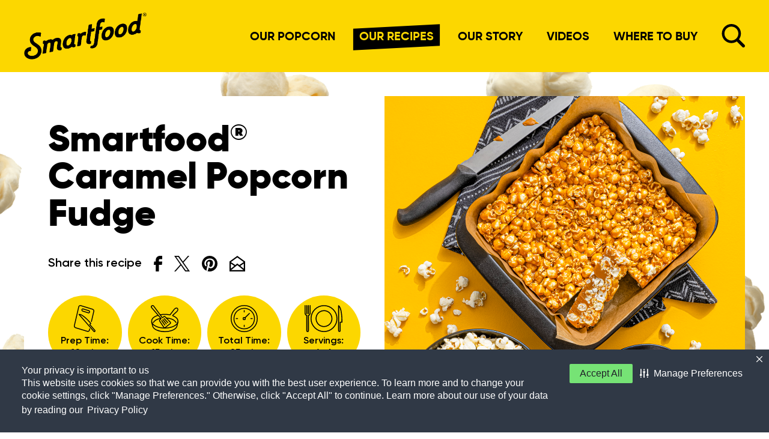

--- FILE ---
content_type: text/html; charset=UTF-8
request_url: https://www.smartfood.com/recipes/smartfood-caramel-popcorn-fudge
body_size: 20223
content:
<!DOCTYPE html>
<html  lang="en" dir="ltr" itemscope itemtype="http://schema.org/WebPage"  class="page-recipes-smartfood-caramel-popcorn-fudge page-node-type-recipes">

<head>

	<!-- Google Tag Manager -->
	

  
    <!-- Google Tag Manager -->
    <script>(function(w,d,s,l,i){w[l]=w[l]||[];w[l].push({'gtm.start':
    new Date().getTime(),event:'gtm.js'});var f=d.getElementsByTagName(s)[0],
    j=d.createElement(s),dl=l!='dataLayer'?'&l='+l:'';j.async=true;j.src=
    'https://www.googletagmanager.com/gtm.js?id='+i+dl;f.parentNode.insertBefore(j,f);
    })(window,document,'script','dataLayer','GTM-W6B8M7X');</script>
    <!-- End Google Tag Manager -->

  

<!-- Google tag (gtag.js) -->
<script async src="https://www.googletagmanager.com/gtag/js?id=G-4TKC1B986S"></script>
<script>
  window.dataLayer = window.dataLayer || [];
  function gtag(){dataLayer.push(arguments);}
  gtag('js', new Date());

  gtag('config', 'UA-113093403-30'); // Universal Analytics
  gtag('config', 'G-4TKC1B986S'); // GA4
</script>
	<!-- TITLE -->
		<title>Smartfood® Caramel Popcorn Fudge | Smartfood</title>
	
	<!-- META -->
	<meta name="viewport" content="width=device-width, initial-scale=1.0, viewport-fit=cover">
	<meta http-equiv="X-UA-Compatible" content="IE=edge">
	<meta name="description" content="This white chocolate and caramel fudgy popcorn is easy to make yet out-of-this-world delicious.">
	<meta name="csrf-token" content="b023df044c71fbd9b67e6b6f923011a2f2c86796903350375df842155da6201b">

	<!-- META FAVICONS -->
	<link rel="apple-touch-icon" sizes="57x57" href="/sites/smartfood.com/themes/smartfood/img/favicons/apple-icon-57x57.png">
<link rel="apple-touch-icon" sizes="60x60" href="/sites/smartfood.com/themes/smartfood/img/favicons/apple-icon-60x60.png">
<link rel="apple-touch-icon" sizes="72x72" href="/sites/smartfood.com/themes/smartfood/img/favicons/apple-icon-72x72.png">
<link rel="apple-touch-icon" sizes="76x76" href="/sites/smartfood.com/themes/smartfood/img/favicons/apple-icon-76x76.png">
<link rel="apple-touch-icon" sizes="114x114" href="/sites/smartfood.com/themes/smartfood/img/favicons/apple-icon-114x114.png">
<link rel="apple-touch-icon" sizes="120x120" href="/sites/smartfood.com/themes/smartfood/img/favicons/apple-icon-120x120.png">
<link rel="apple-touch-icon" sizes="144x144" href="/sites/smartfood.com/themes/smartfood/img/favicons/apple-icon-144x144.png">
<link rel="apple-touch-icon" sizes="152x152" href="/sites/smartfood.com/themes/smartfood/img/favicons/apple-icon-152x152.png">
<link rel="apple-touch-icon" sizes="180x180" href="/sites/smartfood.com/themes/smartfood/img/favicons/apple-icon-180x180.png">
<link rel="icon" type="image/png" sizes="192x192"  href="/sites/smartfood.com/themes/smartfood/img/favicons/android-icon-192x192.png">
<link rel="icon" type="image/png" sizes="32x32" href="/sites/smartfood.com/themes/smartfood/img/favicons/favicon-32x32.png">
<link rel="icon" type="image/png" sizes="96x96" href="/sites/smartfood.com/themes/smartfood/img/favicons/favicon-96x96.png">
<link rel="icon" type="image/png" sizes="16x16" href="/sites/smartfood.com/themes/smartfood/img/favicons/favicon-16x16.png">
<link rel="manifest" href="/sites/smartfood.com/themes/smartfood/img/favicons/manifest.json">
<meta name="msapplication-TileColor" content="#ffffff">
<meta name="msapplication-TileImage" content="/sites/smartfood.com/themes/smartfood/img/favicons/ms-icon-144x144.png">
<meta name="theme-color" content="#ffffff">
	<!-- META FACEBOOK -->
	<meta property="og:title" content=""/>
<meta property="og:type" content="website"/>
<meta property="og:url" content="https://www.smartfood.com/recipes/smartfood-caramel-popcorn-fudge"/>
<meta property="og:image" content="/sites/smartfood.com/files//SMARTFOOD%20CARAMEL%20POPCORN%20FUDGE-019-1200x1200.jpg"/>
<meta property="og:description" content="This white chocolate and caramel fudgy popcorn is easy to make yet out-of-this-world delicious."/>
	<!-- META SCHEMA.ORG -->
	<meta itemprop="name" content="">
<meta itemprop="description" content="This white chocolate and caramel fudgy popcorn is easy to make yet out-of-this-world delicious.">
<meta itemprop="image" content="/sites/smartfood.com/files//SMARTFOOD%20CARAMEL%20POPCORN%20FUDGE-019-1200x1200.jpg">
	<!-- META TWITTER -->
	<meta name="twitter:card" content="summary_large_image">
<meta name="twitter:site" content="@smartfood">
<meta name="twitter:title" content="">
<meta name="twitter:description" content="This white chocolate and caramel fudgy popcorn is easy to make yet out-of-this-world delicious.">
<meta name="twitter:image" content="/sites/smartfood.com/files//SMARTFOOD%20CARAMEL%20POPCORN%20FUDGE-019-1200x1200.jpg">
<meta name="twitter:creator" content="@smartfood">

	<!-- INLINE CSS -->
<style>.underlines::after{-webkit-transform:scaleX(0);transform:scaleX(0);transition:transform .5s ease;content:' ';display:block;position:relative;width:100%;background:#000;margin:2px auto -2px;height:1px}.underlines:hover::after,.underlines:focus::after{-webkit-transform:scaleX(1);transform:scaleX(1)}.banner .header-title,.title,.singlerecipe-title h1,.singlerecipe-subtitle h2,.singlerecipe-subsubtitle h3,.recipes-title h1,.recipes-title h2,.recipes-subtitle h2{font-family:"Gilroy-Black", sans-serif}.singlerecipe-share div p,.singlerecipe-data h2,.singlerecipe-data p,.singlerecipe-description p,.singlerecipe-description li,.singlerecipe-description p strong,.singlerecipe-description li strong,.singlerecipe-ingredients label .label,.singlerecipe-ingredients label .label strong,.singlerecipe-instructions p,.singlerecipe-instructions p strong,.singlerecipe-product-sup p,.recipes-search input,.recipes-categories a{font-family:"Gilroy-Regular", sans-serif}.singlerecipe-share div p,.singlerecipe-data h2,.singlerecipe-data p,.singlerecipe-description p,.singlerecipe-description li,.singlerecipe-description p strong,.singlerecipe-description li strong,.singlerecipe-ingredients label .label,.singlerecipe-ingredients label .label strong,.singlerecipe-instructions p,.singlerecipe-instructions p strong,.singlerecipe-product-sup p,.recipes-search input,.recipes-categories a{font-family:"Gilroy-Semibold", sans-serif}.menu .menu-container>ul li a,.singlerecipe-product-title h3,.recipes-message p,.recipes-name h2,.recipes-name h3{font-family:"Gilroy-Bold", sans-serif}#submenu li a>.right-side h2,#submenu li a>.right-side p,.btn,.recipes-button a,.recipes-button div{font-family:"MissionGothic-Bold", sans-serif}.recipes-parag p{font-family:"Gilroy-Medium", sans-serif}body{font-family:"MissionGothic-Regular", sans-serif}@font-face{font-family:"Gilroy-Black";src:url("/sites/smartfood.com/themes/smartfood/css/fonts/gilroy-black.woff?1") format("woff"),url("/sites/smartfood.com/themes/smartfood/css/fonts/gilroy-black.woff2?1") format("woff2");font-weight:normal;font-style:normal;font-display:swap;text-rendering:optimizeLegibility !important;-webkit-font-smoothing:antialiased !important}@font-face{font-family:"Gilroy-Bold";src:url("/sites/smartfood.com/themes/smartfood/css/fonts/gilroy-bold.woff?1") format("woff"),url("/sites/smartfood.com/themes/smartfood/css/fonts/gilroy-bold.woff2?1") format("woff2");font-weight:normal;font-style:normal;font-display:swap;text-rendering:optimizeLegibility !important;-webkit-font-smoothing:antialiased !important}@font-face{font-family:"Gilroy-Medium";src:url("/sites/smartfood.com/themes/smartfood/css/fonts/gilroy-medium.woff?1") format("woff"),url("/sites/smartfood.com/themes/smartfood/css/fonts/gilroy-medium.woff2?1") format("woff2");font-weight:normal;font-style:normal;font-display:swap;text-rendering:optimizeLegibility !important;-webkit-font-smoothing:antialiased !important}@font-face{font-family:"MissionGothic-Bold";src:url("/sites/smartfood.com/themes/smartfood/css/fonts/mission_gothic_bold.woff?1") format("woff"),url("/sites/smartfood.com/themes/smartfood/css/fonts/mission_gothic_bold.woff2?1") format("woff2");font-weight:normal;font-style:normal;font-display:swap;text-rendering:optimizeLegibility !important;-webkit-font-smoothing:antialiased !important}@font-face{font-family:"MissionGothic-Regular";src:url("/sites/smartfood.com/themes/smartfood/css/fonts/mission_gothic_regular.woff?1") format("woff"),url("/sites/smartfood.com/themes/smartfood/css/fonts/mission_gothic_regular.woff2?1") format("woff2");font-weight:normal;font-style:normal;font-display:swap;text-rendering:optimizeLegibility !important;-webkit-font-smoothing:antialiased !important}@font-face{font-family:"Gilroy-Regular";src:url("/sites/smartfood.com/themes/smartfood/css/fonts/Gilroy-Regular.woff?1") format("woff"),url("/sites/smartfood.com/themes/smartfood/css/fonts/Gilroy-Regular.woff2?1") format("woff2");font-weight:normal;font-style:normal;font-display:swap;text-rendering:optimizeLegibility !important;-webkit-font-smoothing:antialiased !important}@font-face{font-family:"Gilroy-Extrabold";src:url("/sites/smartfood.com/themes/smartfood/css/fonts/Gilroy-Extrabold.woff?1") format("woff"),url("/sites/smartfood.com/themes/smartfood/css/fonts/Gilroy-Extrabold.woff2?1") format("woff2");font-weight:normal;font-style:normal;font-display:swap;text-rendering:optimizeLegibility !important;-webkit-font-smoothing:antialiased !important}@font-face{font-family:"Gilroy-Semibold";src:url("/sites/smartfood.com/themes/smartfood/css/fonts/Gilroy-Semibold.woff?1") format("woff"),url("/sites/smartfood.com/themes/smartfood/css/fonts/Gilroy-Semibold.woff2?1") format("woff2");font-weight:normal;font-style:normal;font-display:swap;text-rendering:optimizeLegibility !important;-webkit-font-smoothing:antialiased !important}@font-face{font-family:"Satoshi-Regular";src:url("/sites/smartfood.com/themes/smartfood/css/fonts/Satoshi-Regular.woff?1") format("woff"),url("/sites/smartfood.com/themes/smartfood/css/fonts/Satoshi-Regular.woff2?1") format("woff2");font-weight:normal;font-style:normal;font-display:swap;text-rendering:optimizeLegibility !important;-webkit-font-smoothing:antialiased !important}@font-face{font-family:"Satoshi-Bold";src:url("/sites/smartfood.com/themes/smartfood/css/fonts/Satoshi-Bold.woff?1") format("woff"),url("/sites/smartfood.com/themes/smartfood/css/fonts/Satoshi-Bold.woff2?1") format("woff2");font-weight:normal;font-style:normal;font-display:swap;text-rendering:optimizeLegibility !important;-webkit-font-smoothing:antialiased !important}*{-webkit-box-sizing:border-box;-moz-box-sizing:border-box;box-sizing:border-box;padding:0;margin:0;border:0;outline:0;-webkit-text-size-adjust:100%}*::after,*::before{-webkit-box-sizing:border-box;-moz-box-sizing:border-box;box-sizing:border-box}*:focus-visible{outline:auto;outline-offset:6px}h1,h2,h3,h4,h5,h6{font-weight:normal;font-style:normal}input,textarea,select{overflow:auto}input:-webkit-autofill,textarea:-webkit-autofill,select:-webkit-autofill{-webkit-box-shadow:0 0 0 1000px #fff inset;box-shadow:0 0 0 1000px #fff inset}input:-webkit-autofill:hover,input:-webkit-autofill:focus,textarea:-webkit-autofill:hover,textarea:-webkit-autofill:focus,select:-webkit-autofill:hover,select:-webkit-autofill:focus{-webkit-box-shadow:0 0 0 1000px #fff inset;box-shadow:0 0 0 1000px #fff inset}body{display:-webkit-box;display:-webkit-flex;display:-ms-flexbox;display:-moz-box;display:flex;-webkit-flex-direction:column;-ms-flex-direction:column;flex-direction:column;overflow-x:hidden;font-size:100%;line-height:1;color:#000;min-height:100vh}input{appearance:none;-moz-appearance:none;-webkit-appearance:none;-webkit-border-radius:0;-moz-border-radius:0;border-radius:0}select{appearance:none;-moz-appearance:none;-webkit-appearance:none;background-image:url("/sites/smartfood.com/themes/smartfood/img/select-tag-fix.jpg");background-position:right center;background-repeat:no-repeat}select::-ms-expand{display:none}a,span{color:inherit;text-decoration:none}sub,sup{font-size:60%;line-height:0;position:relative;vertical-align:baseline}sup{top:-0.5em}sub{bottom:-0.25em}img,iframe,video{vertical-align:top;max-width:100%}ul{list-style:none}.no-wrap{white-space:nowrap}.visibility-hidden{visibility:hidden}main{position:relative;z-index:1}.preloader{background-size:100%;background-repeat:no-repeat;background-position:center;position:absolute;top:calc(50% - 100px);left:calc(50% - 100px);width:200px;height:200px;z-index:1}@media (max-width: 979px){body{min-height:0}}@media (max-width: 767px){body{min-height:100vh}}@-moz-keyframes rotateLoader{0%{-webkit-transform:rotate(0deg);transform:rotate(0deg)}100%{-webkit-transform:rotate(359deg);transform:rotate(359deg)}}@-webkit-keyframes rotateLoader{0%{-webkit-transform:rotate(0deg);transform:rotate(0deg)}100%{-webkit-transform:rotate(359deg);transform:rotate(359deg)}}@-o-keyframes rotateLoader{0%{-webkit-transform:rotate(0deg);transform:rotate(0deg)}100%{-webkit-transform:rotate(359deg);transform:rotate(359deg)}}@keyframes rotateLoader{0%{-webkit-transform:rotate(0deg);transform:rotate(0deg)}100%{-webkit-transform:rotate(359deg);transform:rotate(359deg)}}.linkable{display:block}.expandible{display:none}.product-reviews{margin-top:40px;padding:0 10px}.product-reviews .linkable{margin:0 0 30px !important;padding-bottom:0;border:0}#submenu{-webkit-transition:top 500ms ease;transition:top 500ms ease;position:fixed;z-index:-1;width:100%;display:none;background:#f7f7f7;top:calc(-100% - 84px)}#submenu ul{display:-webkit-box;display:-webkit-flex;display:-ms-flexbox;display:-moz-box;display:flex;-webkit-justify-content:center;-ms-justify-content:center;justify-content:center;-webkit-align-items:center;-ms-align-items:center;align-items:center;-webkit-align-content:flex-start;-ms-align-content:flex-start;align-content:flex-start;-webkit-flex-wrap:wrap;-ms-flex-wrap:wrap;flex-wrap:wrap;-webkit-flex-direction:row;-ms-flex-direction:row;flex-direction:row;list-style-type:none}#submenu li{text-align:left;width:390px}#submenu li a{display:-webkit-box;display:-webkit-flex;display:-ms-flexbox;display:-moz-box;display:flex;-webkit-justify-content:flex-start;-ms-justify-content:flex-start;justify-content:flex-start;-webkit-align-items:center;-ms-align-items:center;align-items:center;-webkit-align-content:flex-start;-ms-align-content:flex-start;align-content:flex-start;-webkit-flex-wrap:wrap;-ms-flex-wrap:wrap;flex-wrap:wrap;-webkit-flex-direction:row;-ms-flex-direction:row;flex-direction:row;text-decoration:none;padding:30px 0}#submenu li a>.left-side img{-webkit-transition:all 0.5s ease;transition:all 0.5s ease;-webkit-transform-origin:center bottom;transform-origin:center bottom;max-width:160px}#submenu li a>.right-side{text-align:left}#submenu li a>.right-side h2,#submenu li a>.right-side p{position:relative;font-size:30px;color:#000;text-transform:uppercase}#submenu li a>.right-side h2::before,#submenu li a>.right-side p::before{transition:transform .3s ease;-webkit-backface-visibility:hidden;-moz-backface-visibility:hidden;backface-visibility:hidden;-webkit-transform:translate3d(0, 0, 0);-moz-transform:translate3d(0, 0, 0);transform:translate3d(0, 0, 0);-webkit-transform-style:preserve-3d;-moz-transform-style:preserve-3d;transform-style:preserve-3d;outline:1px solid transparent;will-change:transform;transform:skewX(-3deg) rotate(-3deg) scaleY(0);content:' ';background:#fcd700;width:110%;height:38px;position:absolute;top:-5px;left:-5%;z-index:-1}#submenu li a>.right-side h2:hover::before,#submenu li a>.right-side h2:focus::before,#submenu li a>.right-side p:hover::before,#submenu li a>.right-side p:focus::before{transform:skewX(-3deg) rotate(-3deg) scaleY(1)}@media (min-width: 768px){#submenu li a:hover>.left-side img,#submenu li a:focus>.left-side img{-webkit-transform:translate3d(0, -5%, 0);transform:translate3d(0, -5%, 0)}#submenu li a:hover>.right-side p::before,#submenu li a:focus>.right-side p::before{transform:skewX(-3deg) rotate(-3deg) scaleX(1)}}@media (max-width: 1172px){#submenu li a>.left-side{display:block;vertical-align:unset;text-align:center}#submenu li a>.right-side{display:block;vertical-align:unset;margin:0 20px 20px;text-align:center}}@media (max-width: 979px){#submenu{display:none !important}}@media (max-width: 767px){#submenu{display:none !important}}.container,.brands-slider-parent{position:relative;max-width:1240px;margin:0 auto;padding-left:10px;padding-right:10px;text-align:center}.container.big{max-width:1440px}#submenu li a>.left-side,#submenu li a>.right-side,.block,.title{padding-left:10px;padding-right:10px;position:relative}#main-content{display:block;margin-top:120px;position:relative;z-index:2}section{padding:60px 0;position:relative}section.yellow{background:#fcd700}section.products{padding-bottom:30px}@media (max-width: 767px){section.products{padding-bottom:65px}}@media (max-width: 1170px){#main-content{margin-top:60px}}@media (max-width: 767px){#main-content{margin-top:60px}.container,.brands-slider-parent,#submenu li a>.left-side,#submenu li a>.right-side,.block,.title{padding-left:10px;padding-right:10px}section{padding:10% 0}}noscript+img{display:none}.body-consumer-alert #main-content{margin-top:calc(120px + 38px)}@media (max-width: 1170px){.body-consumer-alert #main-content{margin-top:calc(60px + 28px)}}@media (max-width: 767px){.body-consumer-alert #main-content{margin-top:calc(60px + 28px)}}.container-absolute{-webkit-transform:translate3d(-50%, 0, 0);transform:translate3d(-50%, 0, 0);max-width:1240px;width:100%;height:100%;position:absolute;left:50%;top:0;z-index:1;pointer-events:none}@media (min-width: 1240px){.container-absolute{max-width:none}.page-node-type-products .container-absolute{max-width:1240px}}.header{position:fixed;top:0;width:100%;z-index:10}.header *{position:relative}.menu{background-color:#fcd700;height:120px}.menu nav{display:-webkit-box;display:-webkit-flex;display:-ms-flexbox;display:-moz-box;display:flex;-webkit-justify-content:space-between;-ms-justify-content:space-between;justify-content:space-between;-webkit-align-items:center;-ms-align-items:center;align-items:center;-webkit-align-content:flex-start;-ms-align-content:flex-start;align-content:flex-start;-webkit-flex-wrap:wrap;-ms-flex-wrap:wrap;flex-wrap:wrap;-webkit-flex-direction:row;-ms-flex-direction:row;flex-direction:row;align-content:center;height:120px}@media (max-width: 767px){.menu{height:60px}.menu nav{height:60px}}.menu .logo{display:block;position:relative;z-index:10}.menu .logo .h1{text-indent:-9999px;z-index:11;padding:21px 0}.menu .logo img{height:78px;display:block;position:relative}.menu .logo:focus img{filter:drop-shadow(3px 3px 0 #fff)}.menu .menu-options{display:-webkit-box;display:-webkit-flex;display:-ms-flexbox;display:-moz-box;display:flex;-webkit-justify-content:flex-start;-ms-justify-content:flex-start;justify-content:flex-start;-webkit-align-items:center;-ms-align-items:center;align-items:center;-webkit-align-content:flex-start;-ms-align-content:flex-start;align-content:flex-start;-webkit-flex-wrap:wrap;-ms-flex-wrap:wrap;flex-wrap:wrap;-webkit-flex-direction:row;-ms-flex-direction:row;flex-direction:row;position:relative;z-index:1}.menu .menu-container{position:relative}.menu .menu-container>ul{display:-webkit-box;display:-webkit-flex;display:-ms-flexbox;display:-moz-box;display:flex;-webkit-justify-content:flex-start;-ms-justify-content:flex-start;justify-content:flex-start;-webkit-align-items:flex-start;-ms-align-items:flex-start;align-items:flex-start;-webkit-align-content:flex-start;-ms-align-content:flex-start;align-content:flex-start;-webkit-flex-wrap:wrap;-ms-flex-wrap:wrap;flex-wrap:wrap;-webkit-flex-direction:row;-ms-flex-direction:row;flex-direction:row}.menu .menu-container>ul li{margin:0 10px;position:relative;display:block}.menu .menu-container>ul li a{transition:color .3s ease;padding:10px;display:block;font-size:20px;line-height:1;text-transform:uppercase;text-decoration:none;background:transparent;position:relative;color:#000}.menu .menu-container>ul li a::before{transition:transform .3s ease;-webkit-transform:skewX(-3deg) rotate(-3deg) scaleX(0);transform:skewX(-3deg) rotate(-3deg) scaleX(0);content:' ';background:#000;color:#fcd700;width:100%;height:36px;position:absolute;top:4px;left:0;z-index:-1}.menu .menu-container>ul li a:hover,.menu .menu-container>ul li a:focus,.menu .menu-container>ul li a.active{color:#fcd700}.menu .menu-container>ul li a:hover::before,.menu .menu-container>ul li a:focus::before,.menu .menu-container>ul li a.active::before{-webkit-transform:skewX(-3deg) rotate(-3deg) scaleX(1);transform:skewX(-3deg) rotate(-3deg) scaleX(1)}.menu .to-open-close-menu-mobile{-webkit-transform:scale(.7);transform:scale(.7);z-index:999;position:relative;left:5px}.menu .to-open-close-menu-mobile i{position:relative;margin-top:15px;margin-bottom:15px;-webkit-user-select:none;-moz-user-select:none;-ms-user-select:none;user-select:none}.menu .to-open-close-menu-mobile i,.menu .to-open-close-menu-mobile i::before,.menu .to-open-close-menu-mobile i::after{display:block;width:46px;height:7px;background-color:#000;outline:1px solid transparent;border-radius:2px;-webkit-transition-property:background-color, -webkit-transform;-moz-transition-property:background-color, -moz-transform;-o-transition-property:background-color, -o-transform;transition-property:background-color, transform;-webkit-transition-duration:.3s;-moz-transition-duration:.3s;-o-transition-duration:.3s;transition-duration:.3s}.menu .to-open-close-menu-mobile i::before,.menu .to-open-close-menu-mobile i::after{position:absolute;content:''}.menu .to-open-close-menu-mobile i::before{top:-15px}.menu .to-open-close-menu-mobile i::after{top:15px}.menu .to-open-close-menu-mobile .to-close{display:none}.menu .logo-collapsed{display:none}.menu .to-search,.menu .to-search-collapsed{display:-webkit-box;display:-webkit-flex;display:-ms-flexbox;display:-moz-box;display:flex;-webkit-justify-content:flex-start;-ms-justify-content:flex-start;justify-content:flex-start;-webkit-align-items:center;-ms-align-items:center;align-items:center;-webkit-align-content:flex-start;-ms-align-content:flex-start;align-content:flex-start;-webkit-flex-wrap:wrap;-ms-flex-wrap:wrap;flex-wrap:wrap;-webkit-flex-direction:row;-ms-flex-direction:row;flex-direction:row;position:relative}.menu .to-search input,.menu .to-search-collapsed input{transition:all .3s ease;width:0;opacity:0;background:#fff;font-size:12px;line-height:14px}.menu .to-search .to-open-close-search,.menu .to-search-collapsed .to-open-close-search{transition:all .3s ease;content:'';display:block;position:relative;opacity:1}.menu .to-search .to-open-close-search:hover,.menu .to-search .to-open-close-search:focus,.menu .to-search-collapsed .to-open-close-search:hover,.menu .to-search-collapsed .to-open-close-search:focus{animation-delay:0s;animation-duration:.5s;animation-name:hoverCommon;animation-fill-mode:forwards;animation-iteration-count:1}.menu .to-search{padding:0 0 0 20px;margin:0}.menu .to-search .to-open-close-search{width:39px;height:40px;background:url("/sites/smartfood.com/themes/smartfood/img/zoom.png?2") no-repeat 0 0}.menu .to-search .to-search-button{display:none}.menu .to-search-collapsed .to-open-close-search{width:39px;height:40px;background:url("/sites/smartfood.com/themes/smartfood/img/zoom.png?2") no-repeat 0 0;background-size:contain}.menu .menu-icons{margin:0 0 0 40px}.menu .menu-icons .social .social-icons li{margin:0 15px 0 0}.menu .menu-icons .social .social-icons li:last-child{margin:0}.menu .menu-icons .social .social-icons a{width:18px;height:18px;background-image:url("/sites/smartfood.com/themes/smartfood/img/sprite-icons.png?2")}body.safari .menu .menu-container>ul li{opacity:1;animation:none}.scrolled-menu{display:none}@media (max-width: 1170px){.menu .logo .h1{height:60px;padding:10px 0 0}.menu .logo img{height:40px}.menu .menu-options{background-color:#000;position:fixed;top:0;left:0;width:100%;height:100%;padding:0;z-index:1;overflow:scroll;display:none}.menu .menu-container{height:calc(100% - 50px);padding:0 10px;z-index:2}.menu .menu-container>ul{width:100%;margin:4vh 0 150px;display:block}.menu .menu-container>ul li{display:block;text-align:center;opacity:0;margin:30px 0}.menu .menu-container>ul li a{-webkit-border-radius:0;-moz-border-radius:0;border-radius:0;padding:1.8vw 10px;font-size:7vw;background:transparent;color:#fff;position:relative}.menu .menu-container>ul li a::before{transform:skewX(-4deg) rotate(-4deg) translateX(-50%) translateY(-50%) scaleX(0);background:#fcd700;color:#000;width:60vw;height:12vw;top:3vw;left:50%}.menu .menu-container>ul li a:hover,.menu .menu-container>ul li a:focus,.menu .menu-container>ul li a.active{color:#000}.menu .menu-container>ul li a:hover::before,.menu .menu-container>ul li a:focus::before,.menu .menu-container>ul li a.active::before{transform:skewX(-4deg) rotate(-4deg) translateX(-50%) translateY(-50%) scaleX(1)}.menu .menu-icons{display:none}.menu .to-search{display:none}}@media (min-width: 1169px){.menu .to-open-close-menu-mobile{display:none}.menu .to-search-collapsed{display:none}.menu .menu-footer{display:none}}@media (max-width: 767px){.menu .logo .h1{height:60px;padding:10px 0 0}.menu .logo img{height:40px}.menu .to-search-collapsed .to-open-close-search{width:40px;height:40px}}@media (orientation: landscape) and (max-width: 1170px){.menu-open .menu-container>ul{margin-bottom:20vw}}.consumer-alert{width:100%;padding:10px 0;position:fixed;top:0;color:#fff;z-index:9;text-align:center;background:#f7b11d;height:38px}.consumer-alert a{text-decoration:none}.consumer-alert a::after{content:'1';background:#7faf18;color:#fff;border-radius:50%;position:relative;z-index:10;display:inline-block;width:15px;height:15px;font-size:10px;line-height:1.4;font-weight:bold;top:-5px}.consumer-alert a:hover,.consumer-alert a:focus{text-decoration:underline}.body-consumer-alert .header{top:38px}.collapsed.body-consumer-alert .header{top:0}@media (max-width: 1170px){.consumer-alert{height:28px;padding:5px 0}.body-consumer-alert .header{top:28px}.body-consumer-alert .menu .menu-options{padding:calc(40px + 10px + 28px) 0 0}}@media (max-width: 767px){.consumer-alert{height:28px;padding:5px 0}.body-consumer-alert .header{top:28px}.body-consumer-alert .menu .menu-options{padding:calc(40px + 10px + 28px) 0 0}}.banner{height:226px;background-size:cover;position:relative}.banner .header-title{font-size:50px;line-height:1.2;position:relative;z-index:2}@media (max-width: 767px){.banner{height:36vw}.banner .header-title{font-size:7vw}.page-recipes .banner{height:32vw;padding-top:12%}}.srt{clip:rect(1px, 1px, 1px, 1px);position:absolute;margin:0;padding:0}.srt:focus{background-color:#000;border-radius:3px;clip:auto;color:#fcd700;display:block;font-size:14px;font-weight:bold;height:auto;line-height:normal;padding:15px 23px 14px;position:absolute;left:5px;top:5px;text-decoration:none;text-transform:none;width:auto;z-index:12}.ingredient .label a,.ingredient label a,.singlerecipe-checkbox .label a,.singlerecipe-checkbox label a{pointer-events:none !important;cursor:text !important;text-decoration:none !important;color:inherit !important}.ingredient .label a:focus,.ingredient label a:focus,.singlerecipe-checkbox .label a:focus,.singlerecipe-checkbox label a:focus{outline:none !important}@media (max-width: 767px){#skip-link{display:none}}.just-ipad{display:none !important}@media (max-width: 979px){.just-ipad{display:block !important}.hide-portrait{display:none !important}}@media (min-width: 768px){.just-mobile{display:none !important}}@media (max-width: 767px){.hide-mobile{display:none !important}}@media (max-width: 1170px){.hide-collapsed{display:none !important}}.hidden,.visually-hidden{display:none !important}.clear{display:block;clear:both}.prevent-overflow{width:100%;overflow:hidden}.loader{background:url("/sites/smartfood.com/themes/smartfood/img/ajax-loader.svg") no-repeat center center;background-size:cover;width:150px;height:150px;margin:0 auto 30px}.loader-circle circle{stroke:#fcd700;stroke-width:4;fill:transparent;transform-origin:center;stroke-dasharray:var(--circumference);animation:spinner 2s ease-out infinite}@keyframes spinner{from{stroke-dashoffset:var(--circumference);stroke:#fcd700;transform:rotateZ(0deg)}to{stroke-dashoffset:calc(var(--circumference) * -1);stroke:#000;transform:rotateZ(720deg)}}.brands-slider-container{left:0;height:40px;width:100%;background:#fff;position:fixed;top:0;z-index:11}.brands-slider-container+.header{-webkit-transition:top 0.3s ease;transition:top 0.3s ease;top:40px}@media (max-width: 1170px){.brands-slider-container{z-index:7}}.brands-slider-parent{max-width:1250px;margin:0 auto;overflow:hidden;position:relative}.brands-slider-parent .owl-carousel,.brands-slider-parent .owl-stage-outer{overflow:hidden}.brands-slider-parent ul{text-align:center}.brands-slider-parent li{display:inline-block;vertical-align:middle;margin:0 5px}.brands-slider-parent li .brand{padding:7px}.brands-slider-parent li .brand img{max-height:26px;opacity:0}.brands-slider-parent li a{-webkit-transition:transform 0.1s ease;transition:transform 0.1s ease}.brands-slider-parent li a:hover,.brands-slider-parent li a:focus{-webkit-transform:scale(1.1);transform:scale(1.1)}.brands-slider-parent li a,.brands-slider-parent li span{display:block}.brands-slider-parent .brand-li li{animation-delay:0s;animation-duration:.2s;animation-name:brandShowUp;animation-fill-mode:forwards;animation-iteration-count:1;opacity:0}.brands-slider-parent .brand-li li .brand img{opacity:1}.brands-slider-parent .owl-carousel.owl-loaded .owl-item.active.animated{animation-delay:0s;animation-duration:.2s;animation-name:brandShowUp;animation-fill-mode:forwards;animation-iteration-count:1;opacity:0}.brands-slider-parent .owl-carousel.owl-loaded li .brand img{opacity:1}.brands-slider-parent .owl-nav{display:none}@-moz-keyframes brandShowUp{0%{-webkit-transform:translate3d(0, 10px, 0);transform:translate3d(0, 10px, 0);opacity:0}100%{-webkit-transform:translate3d(0, 0, 0);transform:translate3d(0, 0, 0);opacity:1}}@-webkit-keyframes brandShowUp{0%{-webkit-transform:translate3d(0, 10px, 0);transform:translate3d(0, 10px, 0);opacity:0}100%{-webkit-transform:translate3d(0, 0, 0);transform:translate3d(0, 0, 0);opacity:1}}@-o-keyframes brandShowUp{0%{-webkit-transform:translate3d(0, 10px, 0);transform:translate3d(0, 10px, 0);opacity:0}100%{-webkit-transform:translate3d(0, 0, 0);transform:translate3d(0, 0, 0);opacity:1}}@keyframes brandShowUp{0%{-webkit-transform:translate3d(0, 10px, 0);transform:translate3d(0, 10px, 0);opacity:0}100%{-webkit-transform:translate3d(0, 0, 0);transform:translate3d(0, 0, 0);opacity:1}}.delay-0{animation-delay:0s !important}.delay-1{animation-delay:.05s !important}.delay-2{animation-delay:.1s !important}.delay-3{animation-delay:.15s !important}.delay-4{animation-delay:.2s !important}.delay-5{animation-delay:.25s !important}.delay-6{animation-delay:.3s !important}.delay-7{animation-delay:.35s !important}.delay-8{animation-delay:.4s !important}.delay-9{animation-delay:.45s !important}.delay-10{animation-delay:.5s !important}.delay-11{animation-delay:.55s !important}.delay-12{animation-delay:.6s !important}.delay-13{animation-delay:.65s !important}.delay-14{animation-delay:.7s !important}.delay-15{animation-delay:.75s !important}.delay-16{animation-delay:.8s !important}.delay-17{animation-delay:.85s !important}.delay-18{animation-delay:.9s !important}.brands-slider-container+.header+.prevent-overflow #main-content{margin-top:160px}@media (max-width: 1170px){.brands-slider-container+.header+.prevent-overflow>#main-content{margin-top:100px}}@media (max-width: 767px){.brands-slider-container+.header+.prevent-overflow>#main-content{margin-top:100px}}.collapsed .brands-slider-container+.header,.menu-open .brands-slider-container+.header{top:0}.title{color:#000;font-size:50px;line-height:1.2;position:relative;text-align:center;margin-bottom:50px;z-index:2}@media (max-width: 767px){.title{font-size:25px;margin-bottom:20px}}.btn{transition:all .5s ease;color:#fff;font-size:18px;line-height:1;text-decoration:none;text-transform:initial;text-align:center;display:inline-block;vertical-align:top;overflow:hidden;position:relative;white-space:nowrap;z-index:2;-webkit-transform:translate3d(0px, 0px, 0px)}.btn::before,.btn i{-webkit-transition:transform 0.3s ease;transition:transform 0.3s ease;-webkit-transform:translate3d(0, 25%, 0);transform:translate3d(0, 25%, 0);position:absolute;top:0;left:0;z-index:-1;width:100%;height:100%;background:#fcd700;color:#000;content:attr(data-hover);line-height:.95;padding:18px 70px;white-space:nowrap;overflow:hidden;perspective:1000px;font-style:normal}.btn span{-webkit-transition:transform 0.3s ease;transition:transform 0.3s ease;display:block;padding:18px 70px;position:relative;color:#fff;background:#000;z-index:2;transform-style:preserve-3d}.btn:focus-visible{outline-color:#000}@media (min-width: 768px){.btn:hover span,.btn:focus span{-webkit-transform:translate3d(0, -100%, 0);transform:translate3d(0, -100%, 0)}.btn:hover::before,.btn:hover i,.btn:focus::before,.btn:focus i{-webkit-transform:translate3d(0, 0%, 0);transform:translate3d(0, 0%, 0)}}.yellow .btn::before,.yellow .btn i,.yellow .btn span{border:4px solid #000;padding:14px 66px}.btn.to-buy-now::before,.btn.to-buy-now i,.btn.to-buy-now span{font-size:30px;padding:30px 120px;text-transform:uppercase}@media (max-width: 767px){.btn{width:200px;max-width:100%;font-size:16px}.btn::before,.btn i,.btn span{padding:12px 0}.btn.to-buy-now{margin:0 auto;width:200px;max-width:90%;display:block}.btn.to-buy-now::before,.btn.to-buy-now i,.btn.to-buy-now span{font-size:18px;padding:20px 0}.yellow .btn::before,.yellow .btn i,.yellow .btn span{border:0;padding:12px 0}}.social-icons ul{display:-webkit-box;display:-webkit-flex;display:-ms-flexbox;display:-moz-box;display:flex;-webkit-justify-content:center;-ms-justify-content:center;justify-content:center;-webkit-align-items:center;-ms-align-items:center;align-items:center;-webkit-align-content:flex-start;-ms-align-content:flex-start;align-content:flex-start;-webkit-flex-wrap:wrap;-ms-flex-wrap:wrap;flex-wrap:wrap;-webkit-flex-direction:row;-ms-flex-direction:row;flex-direction:row}.social-icons li{margin:0 30px;position:relative;z-index:2}.social-icons a{-webkit-transform-origin:center center;transform-origin:center center;transition:transform .3s ease;border-radius:90px;background:#000;width:90px;height:90px;max-width:100%;display:block;position:relative;z-index:2}.social-icons a .icon{-webkit-transform:translate3d(0, -50%, 0);transform:translate3d(0, -50%, 0);position:relative;top:50%;fill:#fff;height:42px;width:42px}.social-icons a .circle-container{position:absolute;top:-5px;left:-5px}.social-icons a .circle{width:100px;height:100px;stroke:#fcd700;stroke-width:5px;stroke-dasharray:1000;stroke-dashoffset:1000}@media (min-width: 768px){.social-icons a:hover,.social-icons a:focus{-webkit-transform:translate3d(0, -5px, 0);transform:translate3d(0, -5px, 0)}.social-icons a:hover .circle,.social-icons a:focus .circle{animation-delay:0s;animation-duration:1.4s;animation-name:circleBorder;animation-fill-mode:forwards;animation-iteration-count:1}.social-icons a:hover .icon,.social-icons a:focus .icon{animation-delay:.1s;animation-duration:.4s;animation-name:iconColor;animation-fill-mode:forwards;animation-iteration-count:1}}@-moz-keyframes circleBorder{to{stroke-dashoffset:0}}@-webkit-keyframes circleBorder{to{stroke-dashoffset:0}}@-o-keyframes circleBorder{to{stroke-dashoffset:0}}@keyframes circleBorder{to{stroke-dashoffset:0}}@-moz-keyframes iconColor{0%{fill:#fff}100%{fill:#fcd700}}@-webkit-keyframes iconColor{0%{fill:#fff}100%{fill:#fcd700}}@-o-keyframes iconColor{0%{fill:#fff}100%{fill:#fcd700}}@keyframes iconColor{0%{fill:#fff}100%{fill:#fcd700}}@media (max-width: 767px){.social-icons ul{justify-content:space-between;padding:0 5px}.social-icons li{margin:0}.social-icons a{width:50px;height:50px}.social-icons a .icon{width:24px;height:24px}}@media (min-width: 420px) and (max-width: 767px){.social-icons ul{justify-content:center}.social-icons li{margin:0 15px}}.page-node-type-recipes .banner{height:auto;padding:0;z-index:-1}.page-node-type-recipes .popcorn-banner-1{top:65px;left:10%}.page-node-type-recipes .popcorn-banner-2{top:-150px;right:20%}.page-node-type-recipes .popcorn-banner-3{top:0;left:-16%}.page-node-type-recipes .popcorn-banner-4{top:-100px;left:25%}.page-node-type-recipes .popcorn-banner-5{top:-50px;right:4%}.page-node-type-recipes .popcorn-banner-6{top:-60px;right:-18%}@media (max-width: 767px){.page-node-type-recipes .popcorn-banner-1{left:-28%;top:-70px}.page-node-type-recipes .popcorn-banner-2{left:-4%}.page-node-type-recipes .popcorn-banner-3{display:none}.page-node-type-recipes .popcorn-banner-4{top:-80px;left:17%}.page-node-type-recipes .popcorn-banner-5{top:-155px;right:-9%}.page-node-type-recipes .popcorn-banner-6{top:-80px;right:-34%}}.singlerecipe{padding:0}.singlerecipe-container{width:75rem;margin:0 auto;text-align:center;background-color:#fff;margin-top:2.5rem;padding-bottom:3.125rem;position:relative;z-index:10}@media (max-width: 767px){.singlerecipe-container{width:100%;padding-left:1.25rem;padding-right:1.25rem}}.singlerecipe-top{padding:0;padding:0}.singlerecipe-grid{display:flex;align-items:flex-start}.singlerecipe-grid>div{width:50%;position:relative}.singlerecipe-grid>div:first-child{padding:2.5rem}@media (max-width: 767px){.singlerecipe-grid{display:block}.singlerecipe-grid>div:first-child{width:100%;padding:0}}.singlerecipe-title h1{font-size:3.875rem;color:#000;line-height:1;text-align:left}@media (max-width: 767px){.singlerecipe-title h1{font-size:4.25rem}}.singlerecipe-navigation{position:absolute;top:50%;margin-top:-1rem}.singlerecipe-navigation:hover svg,.singlerecipe-navigation:focus svg{fill:#fcd700}.singlerecipe-navigation.prev{left:.625rem}.singlerecipe-navigation.prev svg{-webkit-transform:rotate(-90deg);transform:rotate(-90deg)}.singlerecipe-navigation.next{right:.625rem}.singlerecipe-navigation.next svg{-webkit-transform:rotate(90deg);transform:rotate(90deg)}.singlerecipe-navigation svg{display:block;fill:#fff;width:2rem;height:2rem;transition:fill 0.3s ease}.singlerecipe-share{display:flex;justify-content:flex-start;align-items:center;margin-top:2.5rem}.singlerecipe-share div p{color:#000;font-size:1.25rem;line-height:1;text-align:left}.singlerecipe-share ul{display:flex;justify-content:center;align-items:center}.singlerecipe-share ul li{margin-left:1.25rem}.singlerecipe-share ul a{display:block}@media (min-width: 768px){.singlerecipe-share ul a:hover svg,.singlerecipe-share ul a:focus svg{fill:#000;transform:scale(1.2)}}.singlerecipe-share ul svg{display:block;fill:#000;width:auto;height:1.625rem;transform:scale(1);transition:fill 0.3s ease, transform 0.3s ease}@media (max-width: 767px){.singlerecipe-share div p{font-size:1.625rem}.singlerecipe-share ul li{margin-left:1.875rem}.singlerecipe-share ul svg{height:2.5rem}}.singlerecipe-data{margin-top:2.5rem;display:flex;justify-content:flex-start;width:calc(100% + .625rem);margin-left:-.3125rem;margin-right:-.3125rem}.singlerecipe-data>div{width:25%;position:relative;padding:0 .3125rem}.singlerecipe-data>div>div{padding:0 0 100%;height:0;background-color:#fcd700;border-radius:50%;position:relative}.singlerecipe-data>div>div>div{padding:.625rem;position:absolute;left:0;top:0;width:100%;height:100%;display:flex;flex-direction:column;justify-content:center}.singlerecipe-data>div>div>div>div{width:100%}.singlerecipe-data>div>div>div>div:first-child{margin-bottom:.3125rem}.singlerecipe-data svg{display:block;width:auto;height:2.8125rem;margin:0 auto;stroke:#000}.singlerecipe-data h2{font-size:1rem;line-height:1.25;color:#000;text-align:center}.singlerecipe-data p{font-size:1rem;line-height:1.25;color:#000;text-align:center}@media (max-width: 767px){.singlerecipe-data{flex-wrap:wrap;justify-content:space-between;width:calc(100% + .625rem);margin-left:-.3125rem;margin-right:-.3125rem;margin-top:1.25rem}.singlerecipe-data>div{margin-right:0rem;display:flex;align-items:center;width:50%;margin-top:1.25rem;padding:0 .3125rem;max-width:unset}.singlerecipe-data>div>div{padding:0;height:auto;background-color:transparent;border-radius:0}.singlerecipe-data>div>div:first-child{margin-bottom:0rem;padding-right:.625rem;flex-shrink:0}.singlerecipe-data>div>div>div{position:relative;left:0;top:0;height:auto;padding:0}.singlerecipe-data svg{width:4.375rem;height:4.375rem;stroke:#000}.singlerecipe-data h2{font-size:1.5rem;text-align:left}.singlerecipe-data p{font-size:1.5rem;text-align:left}}.singlerecipe-description{margin-top:1.875rem}.singlerecipe-description p,.singlerecipe-description li{font-size:1.25rem;line-height:1.25;color:#000;text-align:left}.singlerecipe-description p strong,.singlerecipe-description li strong{font-weight:normal}.singlerecipe-description ul li{list-style:disc inside}.singlerecipe-description ol li{list-style:auto inside}.singlerecipe-description ul,.singlerecipe-description ol,.singlerecipe-description p{margin:1.875rem 0}.singlerecipe-description ul:first-child,.singlerecipe-description ol:first-child,.singlerecipe-description p:first-child{margin-top:0}.singlerecipe-description ul:last-child,.singlerecipe-description ol:last-child,.singlerecipe-description p:last-child{margin-bottom:0}.singlerecipe-description.margin{margin-top:2.5rem}@media (max-width: 767px){.singlerecipe-description p,.singlerecipe-description li{font-size:1.875rem}}.singlerecipe-image{width:100%;position:relative;height:0;padding:0 0 100%}.singlerecipe-image img{width:100%;height:100%;position:absolute;left:0;top:0;object-fit:cover;vertical-align:top}.singlerecipe-middle{padding:2.5rem}@media (max-width: 767px){.singlerecipe-middle{padding-left:0;padding-right:0}}.singlerecipe-grid2{display:flex}.singlerecipe-grid2>div{position:relative;width:50%}.singlerecipe-grid2>div:first-child{padding-right:2.5rem}.singlerecipe-grid2>div:first-child>div{margin-top:1.875rem}.singlerecipe-grid2>div:first-child>div:first-child{margin-top:0}.singlerecipe-grid2>div:first-child>div.margin{margin-top:2.5rem}@media (max-width: 767px){.singlerecipe-grid2{display:block}.singlerecipe-grid2>div{width:100%}.singlerecipe-grid2>div:first-child{padding-left:0;padding-right:0;padding-bottom:2.5rem}}.singlerecipe-subtitle h2{font-size:2.125rem;color:#000;line-height:1;text-align:left;text-transform:uppercase}.singlerecipe-subtitle h2::after{width:2.8125rem;height:.3125rem;background-color:#fcd700;display:block;content:"";margin-top:.3125rem}@media (max-width: 767px){.singlerecipe-subtitle h2{font-size:3rem}}.singlerecipe-subsubtitle h3{font-size:1.5rem;color:#000;line-height:1;text-align:left}@media (max-width: 767px){.singlerecipe-subsubtitle h3{font-size:2.375rem}}.singlerecipe-ingredients li{margin:1.875rem 0}.singlerecipe-ingredients li:first-child{margin-top:0}.singlerecipe-ingredients li:last-child{margin-bottom:0}.singlerecipe-ingredients label{position:relative;cursor:pointer;-webkit-user-select:none;-moz-user-select:none;-ms-user-select:none;user-select:none;display:flex;align-items:center}.singlerecipe-ingredients label input{position:absolute;opacity:0;cursor:pointer;height:0;width:0}.singlerecipe-ingredients label input:focus-visible+.checkmark{outline:auto;outline-offset:6px;outline-color:#000}.singlerecipe-ingredients label .label{font-size:1.25rem;line-height:1.25;color:#000;text-align:left;display:block;padding-left:.625rem;flex:1}.singlerecipe-ingredients label .label a{text-decoration:underline;transition:color 0.3s ease;color:#000}@media (min-width: 768px){.singlerecipe-ingredients label .label a:focus,.singlerecipe-ingredients label .label a:hover{color:#fcd700}}.singlerecipe-ingredients label .label strong{font-weight:normal}.singlerecipe-ingredients label .checkmark{height:1.25rem;width:1.25rem;background-color:transparent;border:1px solid #000;transition:background-color 0.3s ease;display:block;position:relative;border-radius:.25rem}.singlerecipe-ingredients label:hover input ~ .checkmark:after{display:block}.singlerecipe-ingredients label .checkmark:after{content:"";position:absolute;display:none;left:.375rem;top:0;width:.375rem;height:.875rem;border:solid #000;border-width:0 .25rem .25rem 0;-webkit-transform:rotate(45deg);-ms-transform:rotate(45deg);transform:rotate(45deg);box-sizing:content-box}.singlerecipe-ingredients label input:checked ~ .checkmark:after{display:block}@media (max-width: 767px){.singlerecipe-ingredients label .label{font-size:1.875rem;padding-left:1.25rem}}.singlerecipe-instructions p{font-size:1.25rem;line-height:1.25;color:#000;text-align:left;margin:1.875rem 0}.singlerecipe-instructions p a{text-decoration:underline;transition:color 0.3s ease;color:#000}@media (min-width: 768px){.singlerecipe-instructions p a:focus,.singlerecipe-instructions p a:hover{color:#fcd700}}.singlerecipe-instructions p:first-child{margin-top:0}.singlerecipe-instructions p:last-child{margin-bottom:0}.singlerecipe-instructions p strong{font-weight:normal}@media (max-width: 767px){.singlerecipe-instructions p{font-size:1.875rem}}.singlerecipe-bottom{padding:0}.singlerecipe-product{display:block;margin-top:2.5rem;text-decoration:none}.singlerecipe-product-image{text-align:center}.singlerecipe-product-image img{max-width:20rem}.singlerecipe-product-sup{margin-top:.3125rem;margin-bottom:.3125rem}.singlerecipe-product-sup p{font-size:1.375rem;line-height:1.25;color:#000;text-align:center;transition:color 0.3s ease}.singlerecipe-product-title h3{font-size:1.875rem;line-height:1.25;color:#000;text-align:center;transition:color 0.3s ease}@media (min-width: 768px){.singlerecipe-product:focus .singlerecipe-product-sup p,.singlerecipe-product:hover .singlerecipe-product-sup p{color:#fcd700}.singlerecipe-product:focus .singlerecipe-product-title h3,.singlerecipe-product:hover .singlerecipe-product-title h3{color:#fcd700}}@media (max-width: 767px){.singlerecipe-product-sup p{font-size:1.75rem}.singlerecipe-product-title h3{font-size:2.5rem}}.page-recipes,.page-category-dish-type-recipes,.page-category-holiday-and-special-occasion-recipes,.page-category-meal-time-recipes,.page-category-snack-recipes,.page-node-type-recipes{font-size:16px}@media (max-width: 1280px){.page-recipes,.page-category-dish-type-recipes,.page-category-holiday-and-special-occasion-recipes,.page-category-meal-time-recipes,.page-category-snack-recipes,.page-node-type-recipes{font-size:calc(16/1280 * 100vw)}}@media (max-width: 767px){.page-recipes,.page-category-dish-type-recipes,.page-category-holiday-and-special-occasion-recipes,.page-category-meal-time-recipes,.page-category-snack-recipes,.page-node-type-recipes{font-size:calc(16/540 * 100vw)}}.page-recipes .banner,.page-category-dish-type-recipes .banner,.page-category-holiday-and-special-occasion-recipes .banner,.page-category-meal-time-recipes .banner,.page-category-snack-recipes .banner{height:auto;padding:0}.recipes{padding:3.125rem 0 0;background-color:transparent;margin:0;position:relative;z-index:10}.recipes.related{margin-top:1.875rem;padding:0}.recipes-container{width:75rem;margin:0 auto;text-align:center}@media (max-width: 767px){.recipes-container{width:30rem}}.recipes-title{margin-bottom:1.875rem}.recipes-title h1,.recipes-title h2{font-size:4.375rem;color:#000;line-height:1.25;text-align:center}.related .recipes-title h1,.related .recipes-title h2{text-align:left}@media (max-width: 767px){.recipes-title h1,.recipes-title h2{font-size:3.75rem}}.recipes-search{width:18.75rem;position:relative;margin:0 auto 1.875rem}.recipes-search input{font-size:1.25rem;line-height:1;color:#fff;background-color:#000;width:100%;height:2.5rem;border-radius:1.625rem;border:1px solid #000;padding:0 3.125rem 0 1.625rem}.recipes-search input::placeholder{color:#fff}.recipes-search a{position:absolute;right:1.25rem;top:50%;transform:translateY(-50%);z-index:10}.recipes-search a svg{display:block;width:1.25rem;height:1.25rem;fill:#fff;transition:fill 0.3s ease}@media (min-width: 768px){.recipes-search a:hover svg,.recipes-search a:focus svg{fill:#fcd700}}@media (max-width: 767px){.recipes-search{width:28.125rem}.recipes-search input{font-size:1.6875rem;height:3.75rem;border-radius:2.4375rem;padding:0 4.6875rem 0 2.4375rem}.recipes-search a{right:1.875rem}.recipes-search a svg{width:1.875rem;height:1.875rem}}.recipes-parag{margin-bottom:1.875rem}.recipes-parag p{font-size:1.375rem;color:#000;line-height:1.25;text-align:center}@media (max-width: 767px){.recipes-parag p{font-size:1.875rem}}.recipes-message{width:100% !important}.recipes-message p{font-size:1.875rem;color:#03598b;line-height:1;text-align:center}@media (max-width: 767px){.recipes-message p{font-size:2.5rem}}.recipes-categories{margin-bottom:1.875rem}.recipes-categories ul{display:flex;flex-wrap:wrap;justify-content:center}.recipes-categories li{margin:0 .375rem .625rem}.recipes-categories a{font-size:1.125rem;line-height:1.25;color:#000;text-align:center;text-decoration:none;background-color:#fcd700;display:block;border-radius:1.25em;padding:0.35em 1.25em;transition:background-color 0.3s ease, color 0.3s ease}.recipes-categories a.active{color:#fff;background-color:#000}@media (min-width: 768px){.recipes-categories a:hover{color:#fff;background-color:#000}}@media (max-width: 767px){.recipes-categories li{max-width:20rem;margin-left:auto;margin-right:auto;display:block}.recipes-categories a{font-size:1.625rem}}.recipes-grid{display:flex;flex-wrap:wrap;width:calc(100% + 1.25rem);margin:-2.5rem -.625rem 0;align-items:stretch;justify-content:center}.recipes-grid>div{width:33.3333%;padding:2.5rem .625rem 0}.related .recipes-grid{margin-top:-1.25rem}.related .recipes-grid>div{width:50%;padding-top:1.25rem}@media (max-width: 767px){.recipes-grid>div{width:50%}.related .recipes-grid>div{width:50%}}.recipes-item{display:block;text-decoration:none;transition:border-color 0.3s ease, background-color 0.3s ease;height:100%;overflow:hidden}.related .recipes-item{background-color:#000;padding:.625rem}@media (min-width: 768px){.recipes-item:hover .recipes-button div span,.recipes-item:focus .recipes-button div span{transform:translateY(-100%)}.recipes-item:hover .recipes-button div::before,.recipes-item:hover .recipes-button div i,.recipes-item:focus .recipes-button div::before,.recipes-item:focus .recipes-button div i{transform:translateY(0%)}.recipes-item:hover .recipes-image .img,.recipes-item:focus .recipes-image .img{transform:translateY(-20%)}}.recipes-wrapper{display:flex;flex-direction:column;height:100%}.recipes-image{height:0;position:relative;overflow:hidden;padding:0 0 80%}.recipes-image .img{position:absolute;width:100%;height:0;padding:0 0 100%;left:0;top:0;transition:transform 0.5s ease;overflow:hidden}.recipes-image img{position:absolute;width:100%;height:100%;left:0;top:0;object-fit:cover;vertical-align:top}.recipes-info{padding:1.25rem 0 0;width:100%;flex:1 0 auto;display:flex;flex-direction:column;justify-content:space-between}.related .recipes-info{padding:.625rem 0 0}.related .recipes-info .recipes-button{display:none}.recipes-info .recipes-button{margin-top:1.25rem}.recipes-info .recipes-button div::before,.recipes-info .recipes-button div i,.recipes-info .recipes-button div span{padding:1em}.recipes-name h2,.recipes-name h3{font-size:1.5625rem;line-height:1.25;color:#000;text-align:center;transition:color 0.3s ease}.related .recipes-name h2,.related .recipes-name h3{text-align:left;color:#fff}@media (max-width: 767px){.recipes-name h2,.recipes-name h3{font-size:1.875rem}}.recipes-button{margin-top:3.125rem;text-align:center}.recipes-button a,.recipes-button div{transition:transform 0.5s ease;color:#fff;font-size:1.125rem;line-height:1;text-decoration:none;text-transform:initial;text-align:center;display:inline-block;vertical-align:top;overflow:hidden;position:relative;white-space:nowrap;text-decoration:"";z-index:2;transform:translate3d(0px, 0px, 0px)}.recipes-button a::before,.recipes-button a i,.recipes-button div::before,.recipes-button div i{transition:transform 0.3s ease;transform:translateY(25%);position:absolute;top:0;left:0;z-index:-1;width:100%;height:100%;background:#fcd700;color:#000;content:attr(data-hover);line-height:0.95;padding:1em 4em;white-space:nowrap;overflow:hidden;perspective:1000px;font-style:normal;text-transform:uppercase}.recipes-button a span,.recipes-button div span{transition:transform 0.3s ease;display:block;padding:1em 4em;position:relative;color:#fff;background:#000;z-index:2;transform-style:preserve-3d;text-transform:uppercase}@media (min-width: 768px){.recipes-button a:hover span,.recipes-button a:focus span{transform:translateY(-100%)}.recipes-button a:hover::before,.recipes-button a:hover i,.recipes-button a:focus::before,.recipes-button a:focus i{transform:translateY(0%)}}.recipes-button svg{display:none;width:12.5rem;margin:0 auto}@media (max-width: 767px){.recipes-button a,.recipes-button div{font-size:1.5rem}}.recipes-end{margin-top:3.125rem;padding:2.4375rem 0;position:relative}.recipes-end svg{display:block;width:100%;position:absolute;left:0;height:.5625rem}.recipes-end svg:first-child{top:0}.recipes-end svg:last-child{bottom:0}.recipes-end .recipes-button{margin-top:1.875rem}.recipes-subtitle h2{font-size:3.375rem;color:#000;line-height:1;text-align:center}@media (max-width: 767px){.recipes-subtitle h2{font-size:3rem}}.recipes-flvr{margin-top:1.875rem}.recipes-flvr img{width:12.8125rem;display:block;margin:0 auto}.recipes-banner{z-index:2;position:relative;padding:3.125rem 0 0}.flvr-banner{width:45.5rem;margin:0 auto;display:block}.flvr-banner img{vertical-align:top;width:100%}.flvr-banner.square{width:15.9375rem;margin-top:2.5rem}@media (max-width: 767px){.flvr-banner{width:100%}.flvr-banner.square{width:100%}}
</style>

	<!-- FRAME BUSTING -->
	<style>html { display:none }</style>
<script>
    if (self == top) {
        document.documentElement.style.display = 'block';
    } else {
        top.location = self.location;
    }
</script>
</head>

<body class="page-recipes-smartfood-caramel-popcorn-fudge page-node-type-recipes">

	<!-- Modal used for destini -->
	<div class="real-modal"></div>

	<!-- Google Tag Manager -->
	<!-- Google Tag Manager (noscript) -->
<noscript><iframe src="https://www.googletagmanager.com/ns.html?id=GTM-W6B8M7X" height="0" width="0" style="display:none;visibility:hidden"></iframe></noscript>
<!-- End Google Tag Manager (noscript) -->

	<!-- Facebook Script Initializer -->
	
	<!-- Twitter Script Initializer -->
	
	<a href="#skipped" class="srt">
		Skip to main content
	</a>

	<!-- CONSUMER ALERT -->
	
	<!-- BRANDS SLIDER -->
	
	<!-- MAIN HEADER -->
	<header class="header">

		<!-- MAIN MENU -->
		<div class="menu">

			<div class="container">

				<div class="menu-internal block">

					<nav aria-label="main navigation">

						<!-- LOGO -->
						<a href="/" class="logo" aria-label="SmartFood Home">
							<img src="/sites/smartfood.com/themes/smartfood/img/logo.png?2" alt="SmartFood Home Logo" />
						</a>

						

						<!-- MENU OPTIONS -->
						<div class="menu-options">

							<!-- MENU CONTAINER (COLLAPSED) SUPRA CONTAINER -->
							<div class="menu-container">

								<!-- MENU OPTIONS -->
								<ul>

									<!-- MENU LINKS -->
									
																		<li>
																																								<a id="our-popcorn-submenu" class=""
											href="/products" aria-haspopup="true" aria-expanded="false">
											Our Popcorn
											<span class="srt"> submenu</span>
										</a>
																													</li>
																		
																		<li>
																																								<a id="our-recipes-submenu" class="active"
											href="/recipes">Our Recipes</a>
																													</li>
																		
																		<li>
																																								<a id="our-story-submenu" class=""
											href="/about-us">Our Story</a>
																													</li>
																		
																		<li>
																																								<a id="videos-submenu" class=""
											href="/videos">Videos</a>
																													</li>
																		
																		<li>
																																								<a id="where-to-buy-submenu" class=""
											href="/where-to-buy">Where to Buy</a>
																													</li>
																		
								</ul>

							</div>

							<!-- TO SEARCH -->
							<div class="to-search">
								<label for="to-search" class="srt">Search</label>
								<input id="to-search" type="text" class="search" aria-hidden="true" tabindex="-1"
									data-lang="" title="Search" />
								<a href="#" class="to-search-button">
									<span class="srt">Search</span>
									<svg xmlns="http://www.w3.org/2000/svg" width="24" height="24" viewbox="0 0 24 24">
										<path d="M8.122 24l-4.122-4 8-8-8-8 4.122-4 11.878 12z" />
									</svg>
								</a>
								<a href="#" class="to-open-close-search">
									<span class="srt">To search</span>
								</a>
							</div>

							<!-- SEARCH COLLAPSED -->
							<div class="to-search-collapsed">
								<label for="to-search-mobile" class="srt">Search</label>
								<input id="to-search-mobile" type="text" class="search" aria-hidden="true" tabindex="-1"
									title="Search" placeholder="SEARCH" />
								<a href="#" class="to-open-close-search">
									<span class="srt">Search</span>
								</a>
							</div>

						</div>

						<!-- TO MENU MOBILE -->
						<a href="#" class="to-open-close-menu-mobile">
							<i></i>
							<span class="srt to-open">Open Menu Mobile</span>
							<span class="srt to-close">Close Menu Mobile</span>
						</a>

					</nav>
				</div>
			</div>
		</div>

		<!-- COLLAPSED HEADER (WHEN SCROLL DOWN) -->
		<div class="scrolled-menu">
			<a id="to-uncollapse" href="#">
				<span class="menu-button">
					<span class="srt">Navigation Menu</span>
				</span>
			</a>
		</div>

		<!-- PRODUCTS SUBMENU -->
		<div id="submenu" tabindex="0">

			<!-- CATEGORIES CONTAINER -->
			<div class="container">
				<ul>
										
					<li>
						<a href="/product-category/smartfood">

							<!-- PRODUCT CATEGORY IMAGE -->
							<div class="left-side">
								<img class="lazy" src="[data-uri]" data-src="/sites/smartfood.com/files//2025-05/Smartfood%20products.png"
									alt="Smartfood®" />
							</div>

							<!-- PRODUCT CATEGORY NAME AND LINK -->
							<div class="right-side">
								<p>Smartfood<sup>®</sup></p>
							</div>
						</a>
					</li>

										
					<li>
						<a href="/product-category/varietypack">

							<!-- PRODUCT CATEGORY IMAGE -->
							<div class="left-side">
								<img class="lazy" src="[data-uri]" data-src="/sites/smartfood.com/files//2025-05/VP%20Category%20image.png"
									alt="Variety Packs" />
							</div>

							<!-- PRODUCT CATEGORY NAME AND LINK -->
							<div class="right-side">
								<p>Variety Packs</p>
							</div>
						</a>
					</li>

										<!-- PRODUCT CATEGORY -->

				</ul>
			</div>
		</div>

	</header>

	<div class="prevent-overflow">

		<!-- MAIN CONTENT -->
		<main id="main-content">

			<a id="skipped"></a>

			<div class="prevent-overflow">

				  <div class="dialog-off-canvas-main-canvas" data-off-canvas-main-canvas>
    

<section class="banner">

	<div class="recipes-container">

		<div class="popcorn-container popcorn-type-3 popcorn-banner-1 paroller" data-paroller-factor="0.1" data-paroller-type="foreground" data-paroller-direction="vertical" data-paroller-transition="all 0.2s ease"><div class="popcorn"></div></div>
		<div class="popcorn-container popcorn-type-2 popcorn-banner-2 paroller" data-paroller-factor="0.2" data-paroller-type="foreground" data-paroller-direction="vertical" data-paroller-transition="all 0.2s ease"><div class="popcorn"></div></div>
		<div class="popcorn-container popcorn-type-6 popcorn-banner-3 paroller" data-paroller-factor="0.1" data-paroller-type="foreground" data-paroller-direction="vertical" data-paroller-transition="all 0.2s ease"><div class="popcorn"></div></div>
		<div class="popcorn-container popcorn-type-5 popcorn-banner-4 paroller" data-paroller-factor="0.2" data-paroller-type="foreground" data-paroller-direction="vertical" data-paroller-transition="all 0.2s ease"><div class="popcorn"></div></div>
		<div class="popcorn-container popcorn-type-4 popcorn-banner-5 paroller" data-paroller-factor="0.1" data-paroller-type="foreground" data-paroller-direction="vertical" data-paroller-transition="all 0.2s ease"><div class="popcorn"></div></div>
		<div class="popcorn-container popcorn-type-1 popcorn-banner-6 paroller" data-paroller-factor="0.2" data-paroller-type="foreground" data-paroller-direction="vertical" data-paroller-transition="all 0.2s ease"><div class="popcorn"></div></div>

	</div>

</section>

<section class="section recipe-detail singlerecipe" itemscope itemtype="http://schema.org/Recipe">

	<!-- SCHEMA.ORG -->
	<meta itemprop="name" content="Smartfood® Caramel Popcorn Fudge"/>
	<meta itemprop="image" content="/sites/smartfood.com/files//SMARTFOOD%20CARAMEL%20POPCORN%20FUDGE-019-1200x1200.jpg"/>
	<meta itemprop="author" content="Smartfood" />
	<meta itemprop="recipeCuisine" content="American"/>
	<meta itemprop="recipeCategory" content="Snacks"/>

    	

    	

    
	<div class="just-mobile">

        <div class="singlerecipe-image">
            <img src="/sites/smartfood.com/files//SMARTFOOD%20CARAMEL%20POPCORN%20FUDGE-019-1200x1200.jpg" alt="">
        </div>

	</div>

	<div class="singlerecipe-container">

		<div class="singlerecipe-top">

			<div class="singlerecipe-grid">
				<div>
					<div class="singlerecipe-title">
						<h1>Smartfood<sup>®</sup> Caramel Popcorn Fudge</h1>
					</div>
					
<div class="singlerecipe-share ">
    <div>
        <p>Share this recipe</p>
    </div>
    <ul>
        <li>
            <a href="https://www.facebook.com/sharer/sharer.php?u=http://www.smartfood.com/recipes/smartfood-caramel-popcorn-fudge" class="to-share share-facebook">
                <svg xmlns="http://www.w3.org/2000/svg" width="12.253" height="22.578" viewbox="0 0 12.253 22.578">
	<g id="facebook" transform="translate(0)">
		<path id="facebook-2" data-name="facebook" d="M9.626,25.079H14.34V15.56h4.248l.467-4.73H14.34V8.442a1.183,1.183,0,0,1,1.179-1.188h3.536V2.5H15.519A5.917,5.917,0,0,0,9.626,8.442V10.83H7.269L6.8,15.56H9.626Z" transform="translate(-6.802 -2.5)"/>
	</g>
</svg>
                <span class="srt">Facebook (opens a new window)</span>
            </a>
        </li>
        <li>
            <a href="https://x.com/intent/tweet?url=http://www.smartfood.com/recipes/smartfood-caramel-popcorn-fudge&text=Smartfood%C2%AE%20Caramel%20Popcorn%20Fudge" class="to-share share-twitter">
                <svg width="1200" height="1227" viewBox="0 0 1200 1227" fill="none" xmlns="http://www.w3.org/2000/svg">
<path d="M714.163 519.284L1160.89 0H1055.03L667.137 450.887L357.328 0H0L468.492 681.821L0 1226.37H105.866L515.491 750.218L842.672 1226.37H1200L714.137 519.284H714.163ZM569.165 687.828L521.697 619.934L144.011 79.6944H306.615L611.412 515.685L658.88 583.579L1055.08 1150.3H892.476L569.165 687.854V687.828Z" />
</svg>                <span class="srt">Twitter (opens a new window)</span>
            </a>
        </li>
        <li>
            <a href="http://pinterest.com/pin/create/button/?url=http://www.smartfood.com/recipes/smartfood-caramel-popcorn-fudge&media=http://www.smartfood.com//sites/smartfood.com/files//SMARTFOOD%20CARAMEL%20POPCORN%20FUDGE-019-1200x1200.jpg&description=Smartfood® Caramel Popcorn Fudge" class="to-share share-pinterest">
                <svg xmlns="http://www.w3.org/2000/svg" width="23" height="23.001" viewBox="0 0 23 23.001">
  <path id="Path_997" data-name="Path 997" d="M21.467,5.728a11.452,11.452,0,0,0-4.185-4.185A11.249,11.249,0,0,0,11.509,0,11.249,11.249,0,0,0,5.736,1.542,11.448,11.448,0,0,0,1.551,5.728,11.248,11.248,0,0,0,.008,11.5a11.148,11.148,0,0,0,1.9,6.334A11.461,11.461,0,0,0,6.9,22.043a9.921,9.921,0,0,1,.195-2.65l1.483-6.26A3.994,3.994,0,0,1,8.2,11.306,3.43,3.43,0,0,1,8.843,9.18a1.914,1.914,0,0,1,1.572-.854,1.405,1.405,0,0,1,1.153.494,1.9,1.9,0,0,1,.4,1.243,4.65,4.65,0,0,1-.173,1.131q-.172.666-.449,1.543t-.4,1.4A1.7,1.7,0,0,0,11.3,15.7a1.832,1.832,0,0,0,1.468.652,3.012,3.012,0,0,0,2.628-1.782,8.545,8.545,0,0,0,1.026-4.328,4.245,4.245,0,0,0-1.266-3.19,4.852,4.852,0,0,0-3.527-1.228,5.452,5.452,0,0,0-5.66,5.511A3.406,3.406,0,0,0,6.731,13.6a.683.683,0,0,1,.165.644q-.03.09-.12.449c-.06.239-.1.395-.12.464q-.12.479-.569.3a3.378,3.378,0,0,1-1.752-1.662,5.988,5.988,0,0,1-.6-2.74,6.533,6.533,0,0,1,.322-2.007,6.844,6.844,0,0,1,1-1.939A7.88,7.88,0,0,1,6.694,5.451,7.659,7.659,0,0,1,9.007,4.3a9.614,9.614,0,0,1,2.935-.434,7.705,7.705,0,0,1,3.818.943,6.741,6.741,0,0,1,2.583,2.441,6.162,6.162,0,0,1,.891,3.2,10.075,10.075,0,0,1-.778,4.043,6.638,6.638,0,0,1-2.2,2.823,5.391,5.391,0,0,1-3.235,1.026,3.553,3.553,0,0,1-1.707-.427,2.5,2.5,0,0,1-1.093-1.011q-.674,2.65-.809,3.16a9.211,9.211,0,0,1-1.168,2.456,11.5,11.5,0,0,0,9.037-1.064,11.446,11.446,0,0,0,4.185-4.185A11.251,11.251,0,0,0,23.008,11.5,11.246,11.246,0,0,0,21.467,5.728Z" transform="translate(-0.008 0)"/>
</svg>
                <span class="srt">Pinterest (opens a new window)</span>
            </a>
        </li>
        <li>
            <a href="mailto:?subject=Smartfood%C2%AE%20Caramel%20Popcorn%20Fudge&body=http://www.smartfood.com/recipes/smartfood-caramel-popcorn-fudge" target="_blank" class="share-email">
                <svg xmlns="http://www.w3.org/2000/svg" width="24" height="24" viewBox="0 0 24 24"><path d="M11.99 0l-11.99 8.723v15.277h24v-15.277l-12.01-8.723zm.001 2.472l9.793 7.113-6.735 4.588-3.049-2.47-3.049 2.471-6.737-4.589 9.777-7.113zm-9.991 9.386l5.329 3.63-5.329 4.318v-7.948zm.474 10.142l9.526-7.723 9.526 7.723h-19.052zm19.526-2.194l-5.329-4.317 5.329-3.631v7.948z"/></svg>                <span class="srt">Email (opens a new window)</span>
            </a>
        </li>
    </ul>
</div>										<div class="singlerecipe-data hide-mobile">
												<div>
							<div>
								<div>
									<div>
										<svg xmlns="http://www.w3.org/2000/svg" width="48.606" height="60.012" viewBox="0 0 48.606 60.012">
  <g data-name="Grupo 684" transform="translate(1.01 1.013)">
    <path data-name="Trazado 951" d="M1061.19,2089.147l-.6,2.551a3.63,3.63,0,0,1-4.469,2.926l-26.729-8.078a4.211,4.211,0,0,1-2.585-5.057l9.713-41.158a3.628,3.628,0,0,1,4.468-2.925l26.73,8.077a4.21,4.21,0,0,1,2.584,5.057l-5.248,22.239" transform="translate(-1026.68 -2037.266)" fill="none" stroke-linecap="round" stroke-linejoin="round" stroke-width="2"/>
    <path data-name="Trazado 952" d="M2.137,0,15.692.444a2.527,2.527,0,0,1,2.28,2.531h0a2.176,2.176,0,0,1-2.136,2.387L2.281,4.919A2.527,2.527,0,0,1,0,2.388,2.176,2.176,0,0,1,2.137,0Z" transform="matrix(0.966, 0.258, -0.258, 0.966, 17.595, 6.969)" fill="none" stroke-width="2"/>
    <path data-name="Path 935" d="M1079.4,2101.011c-20.379-23.075-26.418-19.757-26.418-19.757l33.2,37.6a1.407,1.407,0,0,0,2.156.162,1.894,1.894,0,0,0,.143-2.441,1.689,1.689,0,0,0-.143-.162l-11.269-12.76Z" transform="translate(-1042.394 -2061.443)" fill="none" stroke-linecap="round" stroke-linejoin="round" stroke-width="2"/>
  </g>
</svg>
									</div>
									<div>
										<div>
											<h2>Prep Time:</h2>
										</div>
										<div>
											<p>10 min</p>
										</div>
									</div>
								</div>
							</div>
						</div>
																		<div>
							<div>
								<div>
									<div>
										<svg xmlns="http://www.w3.org/2000/svg" width="61.44" height="60.007" viewBox="0 0 61.44 60.007">
  <g data-name="Grupo 537" transform="translate(1.227 1.003)">
    <path data-name="Trazado 929" d="M726.768-202.141l2.033,7.951c.077.3.129.6.185.908,1.316,7.152,12.949,12.747,27.113,12.747,14.006,0,25.542-5.471,27.07-12.509l.571-2.548,1.672-6.55" transform="translate(-726.198 238.539)" fill="none" stroke-miterlimit="10" stroke-width="2"/>
    <g data-name="Grupo 536">
      <g data-name="Grupo 535" transform="translate(23 29.048)">
        <line data-name="Línea 2" x2="6.975" y2="9.855" transform="translate(0 4.42)" fill="none" stroke-linecap="round" stroke-linejoin="round" stroke-width="2"/>
        <line data-name="Línea 3" x2="8.079" y2="8.972" transform="translate(5.527)" fill="none" stroke-linecap="round" stroke-linejoin="round" stroke-width="2"/>
        <line data-name="Línea 4" x2="7.527" y2="9.414" transform="translate(2.764 2.21)" fill="none" stroke-linecap="round" stroke-linejoin="round" stroke-width="2"/>
      </g>
      <path data-name="Trazado 930" d="M767.623-247.135,756.005-259.3a2.069,2.069,0,0,0-2.789-.187l-2.288,1.83a1.142,1.142,0,0,1-1.63-.212l-18.688-25.222a2.878,2.878,0,0,0-4.046-.451,2.88,2.88,0,0,0-.451,4.047L746.6-255.716a1.142,1.142,0,0,1-.152,1.637l-2.051,1.64a2.069,2.069,0,0,0-.431,2.762l9.311,14.011a2.07,2.07,0,0,0,3.016.471l11.121-8.894A2.07,2.07,0,0,0,767.623-247.135Z" transform="translate(-725.484 284.174)" fill="none" stroke-miterlimit="10" stroke-width="2"/>
    </g>
    <path data-name="Trazado 931" d="M752.117-220.3c-7.835,1.491-14,4.952-16.537,9.306" transform="translate(-731.101 248.641)" fill="none" stroke-linecap="round" stroke-linejoin="round" stroke-width="2"/>
    <path data-name="Trazado 932" d="M822.16-211.815c-3.049-5.232-11.335-9.175-21.465-9.958" transform="translate(-767.323 249.459)" fill="none" stroke-linecap="round" stroke-linejoin="round" stroke-width="2"/>
    <path data-name="Trazado 933" d="M741.139-255.477c-8.6,2.661-14.371,7.547-14.371,13.136,0,8.432,13.128,15.266,29.322,15.266s29.322-6.835,29.322-15.266c0-4.955-4.538-9.355-11.564-12.144a.5.5,0,0,1-.158-.825l9.389-8.63c2.162-2.372,2.646-5.451,1.081-6.878s-4.587-.66-6.749,1.712l-9.516,12.5a.488.488,0,0,1-.494.182,53.345,53.345,0,0,0-11.312-1.18,53.876,53.876,0,0,0-10.362.981" transform="translate(-726.198 277.142)" fill="none" stroke-miterlimit="10" stroke-width="2"/>
  </g>
</svg>
									</div>
									<div>
										<div>
											<h2>Cook Time:</h2>
										</div>
										<div>
											<p>15 min</p>
										</div>
									</div>
								</div>
							</div>
						</div>
																		<div>
							<div>
								<div>
									<div>
										<svg xmlns="http://www.w3.org/2000/svg" width="60.002" height="60.002" viewBox="0 0 60.002 60.002">
  <g transform="translate(285.102 337.006)">
    <circle cx="29.001" cy="29.001" r="29.001" transform="translate(-284.102 -336.006)" fill="none" stroke-miterlimit="10" stroke-width="2"></circle>
    <circle cx="22.786" cy="22.786" r="22.786" transform="translate(-282.512 -290.064) rotate(-76.717)" fill="none" stroke-miterlimit="10" stroke-width="2"></circle>
    <circle cx="2.512" cy="2.512" r="2.512" transform="translate(-257.612 -309.517)" fill="none" stroke-miterlimit="10" stroke-width="2"></circle>
    <line y2="2.987" transform="translate(-255.101 -324.718)" fill="none" stroke-linecap="round" stroke-miterlimit="10" stroke-width="2"></line>
    <line x2="2.987" transform="translate(-272.813 -307.005)" fill="none" stroke-linecap="round" stroke-miterlimit="10" stroke-width="2"></line>
    <line y1="2.987" transform="translate(-255.1 -292.28)" fill="none" stroke-linecap="round" stroke-miterlimit="10" stroke-width="2"></line>
    <line x1="2.987" transform="translate(-240.375 -307.006)" fill="none" stroke-linecap="round" stroke-miterlimit="10" stroke-width="2"></line>
    <line y1="9.692" x2="9.692" transform="translate(-253.324 -318.474)" fill="none" stroke-linecap="round" stroke-miterlimit="10" stroke-width="2"></line>
  </g>
</svg>									</div>
									<div>
										<div>
											<h2>Total Time:</h2>
										</div>
										<div>
											<p>25 min</p>
										</div>
									</div>
								</div>
							</div>
						</div>
																		<div>
							<div>
								<div>
									<div>
										<svg xmlns="http://www.w3.org/2000/svg" width="78.467" height="56" viewBox="0 0 78.467 56">
  <g data-name="Grupo 541" transform="translate(1 1)">
    <ellipse data-name="Elipse 16" cx="26.837" cy="26.824" rx="26.837" ry="26.824" transform="translate(12.385 0.176)" fill="none" stroke-linecap="round" stroke-miterlimit="10" stroke-width="2"/>
    <ellipse data-name="Elipse 17" cx="16.458" cy="16.468" rx="16.458" ry="16.468" transform="matrix(0.23, -0.973, 0.973, 0.23, 19.413, 39.234)" fill="none" stroke-linecap="round" stroke-miterlimit="10" stroke-width="2"/>
    <g data-name="Grupo 540" transform="translate(0 0)">
      <g data-name="Grupo 539" transform="translate(3.555 0)">
        <line data-name="Línea 10" y2="16.905" fill="none" stroke-linecap="round" stroke-miterlimit="10" stroke-width="2"/>
        <line data-name="Línea 11" y2="16.905" transform="translate(3.354)" fill="none" stroke-linecap="round" stroke-miterlimit="10" stroke-width="2"/>
      </g>
      <path data-name="Trazado 934" d="M252.96,87.063v15.582a5.237,5.237,0,0,0,3.555,4.959v31.78a1.677,1.677,0,1,0,3.354,0V107.6a5.236,5.236,0,0,0,3.555-4.959V87.063" transform="translate(-252.96 -87.063)" fill="none" stroke-linecap="round" stroke-miterlimit="10" stroke-width="2"/>
    </g>
    <path data-name="Trazado 935" d="M428.188,122.009c0-31.7-6.977-34.12-6.977-34.12v51.65a1.677,1.677,0,1,0,3.354,0v-17.53Z" transform="translate(-351.721 -87.553)" fill="none" stroke-linecap="round" stroke-linejoin="round" stroke-width="2"/>
  </g>
</svg>
									</div>
									<div>
										<div>
											<h2>Servings:</h2>
										</div>
										<div>
											<p>4-6</p>
										</div>
									</div>
								</div>
							</div>
						</div>
											</div>
					<div class="singlerecipe-data just-mobile">
												<div>

							<div>
								<svg xmlns="http://www.w3.org/2000/svg" width="48.606" height="60.012" viewBox="0 0 48.606 60.012">
  <g data-name="Grupo 684" transform="translate(1.01 1.013)">
    <path data-name="Trazado 951" d="M1061.19,2089.147l-.6,2.551a3.63,3.63,0,0,1-4.469,2.926l-26.729-8.078a4.211,4.211,0,0,1-2.585-5.057l9.713-41.158a3.628,3.628,0,0,1,4.468-2.925l26.73,8.077a4.21,4.21,0,0,1,2.584,5.057l-5.248,22.239" transform="translate(-1026.68 -2037.266)" fill="none" stroke-linecap="round" stroke-linejoin="round" stroke-width="2"/>
    <path data-name="Trazado 952" d="M2.137,0,15.692.444a2.527,2.527,0,0,1,2.28,2.531h0a2.176,2.176,0,0,1-2.136,2.387L2.281,4.919A2.527,2.527,0,0,1,0,2.388,2.176,2.176,0,0,1,2.137,0Z" transform="matrix(0.966, 0.258, -0.258, 0.966, 17.595, 6.969)" fill="none" stroke-width="2"/>
    <path data-name="Path 935" d="M1079.4,2101.011c-20.379-23.075-26.418-19.757-26.418-19.757l33.2,37.6a1.407,1.407,0,0,0,2.156.162,1.894,1.894,0,0,0,.143-2.441,1.689,1.689,0,0,0-.143-.162l-11.269-12.76Z" transform="translate(-1042.394 -2061.443)" fill="none" stroke-linecap="round" stroke-linejoin="round" stroke-width="2"/>
  </g>
</svg>
							</div>
							<div>
								<div>
									<h2>Prep Time:</h2>
								</div>
								<div>
									<p>10 min</p>
								</div>
							</div>

						</div>
																		<div>

							<div>
								<svg xmlns="http://www.w3.org/2000/svg" width="61.44" height="60.007" viewBox="0 0 61.44 60.007">
  <g data-name="Grupo 537" transform="translate(1.227 1.003)">
    <path data-name="Trazado 929" d="M726.768-202.141l2.033,7.951c.077.3.129.6.185.908,1.316,7.152,12.949,12.747,27.113,12.747,14.006,0,25.542-5.471,27.07-12.509l.571-2.548,1.672-6.55" transform="translate(-726.198 238.539)" fill="none" stroke-miterlimit="10" stroke-width="2"/>
    <g data-name="Grupo 536">
      <g data-name="Grupo 535" transform="translate(23 29.048)">
        <line data-name="Línea 2" x2="6.975" y2="9.855" transform="translate(0 4.42)" fill="none" stroke-linecap="round" stroke-linejoin="round" stroke-width="2"/>
        <line data-name="Línea 3" x2="8.079" y2="8.972" transform="translate(5.527)" fill="none" stroke-linecap="round" stroke-linejoin="round" stroke-width="2"/>
        <line data-name="Línea 4" x2="7.527" y2="9.414" transform="translate(2.764 2.21)" fill="none" stroke-linecap="round" stroke-linejoin="round" stroke-width="2"/>
      </g>
      <path data-name="Trazado 930" d="M767.623-247.135,756.005-259.3a2.069,2.069,0,0,0-2.789-.187l-2.288,1.83a1.142,1.142,0,0,1-1.63-.212l-18.688-25.222a2.878,2.878,0,0,0-4.046-.451,2.88,2.88,0,0,0-.451,4.047L746.6-255.716a1.142,1.142,0,0,1-.152,1.637l-2.051,1.64a2.069,2.069,0,0,0-.431,2.762l9.311,14.011a2.07,2.07,0,0,0,3.016.471l11.121-8.894A2.07,2.07,0,0,0,767.623-247.135Z" transform="translate(-725.484 284.174)" fill="none" stroke-miterlimit="10" stroke-width="2"/>
    </g>
    <path data-name="Trazado 931" d="M752.117-220.3c-7.835,1.491-14,4.952-16.537,9.306" transform="translate(-731.101 248.641)" fill="none" stroke-linecap="round" stroke-linejoin="round" stroke-width="2"/>
    <path data-name="Trazado 932" d="M822.16-211.815c-3.049-5.232-11.335-9.175-21.465-9.958" transform="translate(-767.323 249.459)" fill="none" stroke-linecap="round" stroke-linejoin="round" stroke-width="2"/>
    <path data-name="Trazado 933" d="M741.139-255.477c-8.6,2.661-14.371,7.547-14.371,13.136,0,8.432,13.128,15.266,29.322,15.266s29.322-6.835,29.322-15.266c0-4.955-4.538-9.355-11.564-12.144a.5.5,0,0,1-.158-.825l9.389-8.63c2.162-2.372,2.646-5.451,1.081-6.878s-4.587-.66-6.749,1.712l-9.516,12.5a.488.488,0,0,1-.494.182,53.345,53.345,0,0,0-11.312-1.18,53.876,53.876,0,0,0-10.362.981" transform="translate(-726.198 277.142)" fill="none" stroke-miterlimit="10" stroke-width="2"/>
  </g>
</svg>
							</div>
							<div>
								<div>
									<h2>Cook Time:</h2>
								</div>
								<div>
									<p>15 min</p>
								</div>
							</div>

						</div>
																		<div>

							<div>
								<svg xmlns="http://www.w3.org/2000/svg" width="60.002" height="60.002" viewBox="0 0 60.002 60.002">
  <g transform="translate(285.102 337.006)">
    <circle cx="29.001" cy="29.001" r="29.001" transform="translate(-284.102 -336.006)" fill="none" stroke-miterlimit="10" stroke-width="2"></circle>
    <circle cx="22.786" cy="22.786" r="22.786" transform="translate(-282.512 -290.064) rotate(-76.717)" fill="none" stroke-miterlimit="10" stroke-width="2"></circle>
    <circle cx="2.512" cy="2.512" r="2.512" transform="translate(-257.612 -309.517)" fill="none" stroke-miterlimit="10" stroke-width="2"></circle>
    <line y2="2.987" transform="translate(-255.101 -324.718)" fill="none" stroke-linecap="round" stroke-miterlimit="10" stroke-width="2"></line>
    <line x2="2.987" transform="translate(-272.813 -307.005)" fill="none" stroke-linecap="round" stroke-miterlimit="10" stroke-width="2"></line>
    <line y1="2.987" transform="translate(-255.1 -292.28)" fill="none" stroke-linecap="round" stroke-miterlimit="10" stroke-width="2"></line>
    <line x1="2.987" transform="translate(-240.375 -307.006)" fill="none" stroke-linecap="round" stroke-miterlimit="10" stroke-width="2"></line>
    <line y1="9.692" x2="9.692" transform="translate(-253.324 -318.474)" fill="none" stroke-linecap="round" stroke-miterlimit="10" stroke-width="2"></line>
  </g>
</svg>							</div>
							<div>
								<div>
									<h2>Total Time:</h2>
								</div>
								<div>
									<p>25 min</p>
								</div>
							</div>

						</div>
																		<div>

							<div>
								<svg xmlns="http://www.w3.org/2000/svg" width="78.467" height="56" viewBox="0 0 78.467 56">
  <g data-name="Grupo 541" transform="translate(1 1)">
    <ellipse data-name="Elipse 16" cx="26.837" cy="26.824" rx="26.837" ry="26.824" transform="translate(12.385 0.176)" fill="none" stroke-linecap="round" stroke-miterlimit="10" stroke-width="2"/>
    <ellipse data-name="Elipse 17" cx="16.458" cy="16.468" rx="16.458" ry="16.468" transform="matrix(0.23, -0.973, 0.973, 0.23, 19.413, 39.234)" fill="none" stroke-linecap="round" stroke-miterlimit="10" stroke-width="2"/>
    <g data-name="Grupo 540" transform="translate(0 0)">
      <g data-name="Grupo 539" transform="translate(3.555 0)">
        <line data-name="Línea 10" y2="16.905" fill="none" stroke-linecap="round" stroke-miterlimit="10" stroke-width="2"/>
        <line data-name="Línea 11" y2="16.905" transform="translate(3.354)" fill="none" stroke-linecap="round" stroke-miterlimit="10" stroke-width="2"/>
      </g>
      <path data-name="Trazado 934" d="M252.96,87.063v15.582a5.237,5.237,0,0,0,3.555,4.959v31.78a1.677,1.677,0,1,0,3.354,0V107.6a5.236,5.236,0,0,0,3.555-4.959V87.063" transform="translate(-252.96 -87.063)" fill="none" stroke-linecap="round" stroke-miterlimit="10" stroke-width="2"/>
    </g>
    <path data-name="Trazado 935" d="M428.188,122.009c0-31.7-6.977-34.12-6.977-34.12v51.65a1.677,1.677,0,1,0,3.354,0v-17.53Z" transform="translate(-351.721 -87.553)" fill="none" stroke-linecap="round" stroke-linejoin="round" stroke-width="2"/>
  </g>
</svg>
							</div>
							<div>
								<div>
									<h2>Servings:</h2>
								</div>
								<div>
									<p>4-6</p>
								</div>
							</div>

						</div>
											</div>
															<div class="singlerecipe-description margin">
											<p>This white chocolate and caramel fudgy popcorn is easy to make yet out-of-this-world delicious.</p>
					
											</div>
					
				</div>
				<div class="hide-mobile">

					<div class="singlerecipe-image">
						<img src="/sites/smartfood.com/files//SMARTFOOD%20CARAMEL%20POPCORN%20FUDGE-019-1200x1200.jpg" alt="">
					</div>

				</div>
			</div>

		</div>

		<div class="singlerecipe-middle">

			<div class="singlerecipe-grid2">
				<div>
					<div class="singlerecipe-subtitle">
						<h2>Ingredients</h2>
					</div>

										
					
												
						
					
					<div class="singlerecipe-ingredients">
						<ul>

						
							<li class="ingredient" itemprop="recipeIngredient">

								<label class="singlerecipe-checkbox">
									<input type="checkbox">
									<span class="checkmark"></span>
									<span class="label"><strong>1 cup</strong> granulated sugar</span>
								</label>

							</li>

						
					
				
				
			
												
						
					
							<li class="ingredient" itemprop="recipeIngredient">

								<label class="singlerecipe-checkbox">
									<input type="checkbox">
									<span class="checkmark"></span>
									<span class="label"><strong>1/2 cup</strong> butter</span>
								</label>

							</li>

						
					
				
				
			
												
						
					
							<li class="ingredient" itemprop="recipeIngredient">

								<label class="singlerecipe-checkbox">
									<input type="checkbox">
									<span class="checkmark"></span>
									<span class="label"><strong>1 can (14 oz)</strong> sweetened condensed milk</span>
								</label>

							</li>

						
					
				
				
			
												
						
					
							<li class="ingredient" itemprop="recipeIngredient">

								<label class="singlerecipe-checkbox">
									<input type="checkbox">
									<span class="checkmark"></span>
									<span class="label"><strong>2 cups</strong> white chocolate chips</span>
								</label>

							</li>

						
					
				
				
			
												
						
					
							<li class="ingredient" itemprop="recipeIngredient">

								<label class="singlerecipe-checkbox">
									<input type="checkbox">
									<span class="checkmark"></span>
									<span class="label"><strong>4 cups</strong> <a href="https://www.smartfood.com/products/smartfood-sea-salt-popcorn">Smartfood<sup>®</sup> Sea Salt Flavored Popcorn</a></span>
								</label>

							</li>

						
						</ul>
					</div>

					
					
				
				
			

					<div class="singlerecipe-subtitle margin">
						<h2>Instructions</h2>
					</div>

										
					
												

						
						
							<div class="singlerecipe-instructions" role="list">

							
							<p class="direction" itemprop="recipeInstructions" role="listitem">
								<strong>Step 1</strong>
								<br>
								Line 9-inch square baking dish with parchment paper, with paper overhanging sides.
							</p>

							
						
					
					
				
												

						
						
							<p class="direction" itemprop="recipeInstructions" role="listitem">
								<strong>Step 2</strong>
								<br>
								In high-sided, heavy-bottomed skillet set over medium heat, cook sugar, swirling pan until melted and a uniform golden colour, about 5 to 8 minutes.
							</p>

							
						
					
					
				
												

						
						
							<p class="direction" itemprop="recipeInstructions" role="listitem">
								<strong>Step 3</strong>
								<br>
								Add butter; cook, stirring frequently, for 1 minute or until melted and bubbling. Whisk in sweetened condensed milk; bring back to a boil. Stir in white chocolate chips. Stir until melted
							</p>

							
						
					
					
				
												

						
						
							<p class="direction" itemprop="recipeInstructions" role="listitem">
								<strong>Step 4</strong>
								<br>
								Remove from heat and fold in Smartfood<sup>®</sup> Sea Salt Popcorn. Scrape into prepared pan; smooth top.
							</p>

							
						
					
					
				
												

						
						
							<p class="direction" itemprop="recipeInstructions" role="listitem">
								<strong>Step 5</strong>
								<br>
								Let stand at room temperature for 3 to 4 hours or until firm and set.
							</p>

							
						
					
					
				
												

						
						
							<p class="direction" itemprop="recipeInstructions" role="listitem">
								<strong>Step 6</strong>
								<br>
								Cut into squares or bars.
							</p>

							
							</div>

						
						
					
					
				

										<div class="singlerecipe-subtitle margin">
						<h2>Tips & Tricks</h2>
					</div>
					<div class="singlerecipe-description color-black">
													
								<p>

														
								Store in airtight container for up to 1 week.

							
								</p>

							
													
								<p>

														
								Chocolate lovers, drizzle top with melted dark chocolate after smoothing top in Step 4.

							
								</p>

							
											</div>
					
					<div class="hide-mobile">
						
<div class="singlerecipe-share alt">
    <div>
        <p>Share this recipe</p>
    </div>
    <ul>
        <li>
            <a href="https://www.facebook.com/sharer/sharer.php?u=http://www.smartfood.com/recipes/smartfood-caramel-popcorn-fudge" class="to-share share-facebook">
                <svg xmlns="http://www.w3.org/2000/svg" width="12.253" height="22.578" viewbox="0 0 12.253 22.578">
	<g id="facebook" transform="translate(0)">
		<path id="facebook-2" data-name="facebook" d="M9.626,25.079H14.34V15.56h4.248l.467-4.73H14.34V8.442a1.183,1.183,0,0,1,1.179-1.188h3.536V2.5H15.519A5.917,5.917,0,0,0,9.626,8.442V10.83H7.269L6.8,15.56H9.626Z" transform="translate(-6.802 -2.5)"/>
	</g>
</svg>
                <span class="srt">Facebook (opens a new window)</span>
            </a>
        </li>
        <li>
            <a href="https://x.com/intent/tweet?url=http://www.smartfood.com/recipes/smartfood-caramel-popcorn-fudge&text=Smartfood%C2%AE%20Caramel%20Popcorn%20Fudge" class="to-share share-twitter">
                <svg width="1200" height="1227" viewBox="0 0 1200 1227" fill="none" xmlns="http://www.w3.org/2000/svg">
<path d="M714.163 519.284L1160.89 0H1055.03L667.137 450.887L357.328 0H0L468.492 681.821L0 1226.37H105.866L515.491 750.218L842.672 1226.37H1200L714.137 519.284H714.163ZM569.165 687.828L521.697 619.934L144.011 79.6944H306.615L611.412 515.685L658.88 583.579L1055.08 1150.3H892.476L569.165 687.854V687.828Z" />
</svg>                <span class="srt">Twitter (opens a new window)</span>
            </a>
        </li>
        <li>
            <a href="http://pinterest.com/pin/create/button/?url=http://www.smartfood.com/recipes/smartfood-caramel-popcorn-fudge&media=http://www.smartfood.com//sites/smartfood.com/files//SMARTFOOD%20CARAMEL%20POPCORN%20FUDGE-019-1200x1200.jpg&description=Smartfood® Caramel Popcorn Fudge" class="to-share share-pinterest">
                <svg xmlns="http://www.w3.org/2000/svg" width="23" height="23.001" viewBox="0 0 23 23.001">
  <path id="Path_997" data-name="Path 997" d="M21.467,5.728a11.452,11.452,0,0,0-4.185-4.185A11.249,11.249,0,0,0,11.509,0,11.249,11.249,0,0,0,5.736,1.542,11.448,11.448,0,0,0,1.551,5.728,11.248,11.248,0,0,0,.008,11.5a11.148,11.148,0,0,0,1.9,6.334A11.461,11.461,0,0,0,6.9,22.043a9.921,9.921,0,0,1,.195-2.65l1.483-6.26A3.994,3.994,0,0,1,8.2,11.306,3.43,3.43,0,0,1,8.843,9.18a1.914,1.914,0,0,1,1.572-.854,1.405,1.405,0,0,1,1.153.494,1.9,1.9,0,0,1,.4,1.243,4.65,4.65,0,0,1-.173,1.131q-.172.666-.449,1.543t-.4,1.4A1.7,1.7,0,0,0,11.3,15.7a1.832,1.832,0,0,0,1.468.652,3.012,3.012,0,0,0,2.628-1.782,8.545,8.545,0,0,0,1.026-4.328,4.245,4.245,0,0,0-1.266-3.19,4.852,4.852,0,0,0-3.527-1.228,5.452,5.452,0,0,0-5.66,5.511A3.406,3.406,0,0,0,6.731,13.6a.683.683,0,0,1,.165.644q-.03.09-.12.449c-.06.239-.1.395-.12.464q-.12.479-.569.3a3.378,3.378,0,0,1-1.752-1.662,5.988,5.988,0,0,1-.6-2.74,6.533,6.533,0,0,1,.322-2.007,6.844,6.844,0,0,1,1-1.939A7.88,7.88,0,0,1,6.694,5.451,7.659,7.659,0,0,1,9.007,4.3a9.614,9.614,0,0,1,2.935-.434,7.705,7.705,0,0,1,3.818.943,6.741,6.741,0,0,1,2.583,2.441,6.162,6.162,0,0,1,.891,3.2,10.075,10.075,0,0,1-.778,4.043,6.638,6.638,0,0,1-2.2,2.823,5.391,5.391,0,0,1-3.235,1.026,3.553,3.553,0,0,1-1.707-.427,2.5,2.5,0,0,1-1.093-1.011q-.674,2.65-.809,3.16a9.211,9.211,0,0,1-1.168,2.456,11.5,11.5,0,0,0,9.037-1.064,11.446,11.446,0,0,0,4.185-4.185A11.251,11.251,0,0,0,23.008,11.5,11.246,11.246,0,0,0,21.467,5.728Z" transform="translate(-0.008 0)"/>
</svg>
                <span class="srt">Pinterest (opens a new window)</span>
            </a>
        </li>
        <li>
            <a href="mailto:?subject=Smartfood%C2%AE%20Caramel%20Popcorn%20Fudge&body=http://www.smartfood.com/recipes/smartfood-caramel-popcorn-fudge" target="_blank" class="share-email">
                <svg xmlns="http://www.w3.org/2000/svg" width="24" height="24" viewBox="0 0 24 24"><path d="M11.99 0l-11.99 8.723v15.277h24v-15.277l-12.01-8.723zm.001 2.472l9.793 7.113-6.735 4.588-3.049-2.47-3.049 2.471-6.737-4.589 9.777-7.113zm-9.991 9.386l5.329 3.63-5.329 4.318v-7.948zm.474 10.142l9.526-7.723 9.526 7.723h-19.052zm19.526-2.194l-5.329-4.317 5.329-3.631v7.948z"/></svg>                <span class="srt">Email (opens a new window)</span>
            </a>
        </li>
    </ul>
</div>					</div>

				</div>
				<div>
										<div class="singlerecipe-subtitle">
						<h2>Try These Next</h2>
					</div>
					<div class="recipes related">
						

<div class="recipes-grid ">

	
											
				
				<div class="recipe-5670 wow fadeInUp">
					<a href="/recipes/smartfood-sundae-popcorn-bark" class="recipes-item">
						<div class="recipes-wrapper">
							<div class="recipes-image">
								<div class="img">
									<img src="/sites/smartfood.com/files//styles/recipe_thumbnail/public/SMARTFOOD%20SUNDAE%20POPCORN%20BARK-039-1x1%20%281%29.jpg?itok=NohlV3V4" alt="">
								</div>
							</div>
							<div class="recipes-info">
								<div class="recipes-name">
									<h3>Smartfood<sup>®</sup> Sundae Popcorn Bark</h3>
								</div>
								<div class="recipes-button">
									<div>
										<span>View Recipe</span>
										<i aria-hidden="true">View Recipe</i>
									</div>
								</div>
							</div>
						</div>
					</a>
				</div>

																
				
				<div class="recipe-5545 wow fadeInUp">
					<a href="/recipes/smartfood-cheesy-taco-popcorn" class="recipes-item">
						<div class="recipes-wrapper">
							<div class="recipes-image">
								<div class="img">
									<img src="/sites/smartfood.com/files//styles/recipe_thumbnail/public/Smartfood%20Cheesy%20Taco%20Popcorn-027-1200x1200.jpg?itok=Cej1xe6Y" alt="">
								</div>
							</div>
							<div class="recipes-info">
								<div class="recipes-name">
									<h3>Smartfood<sup>®</sup> Cheesy Taco Popcorn</h3>
								</div>
								<div class="recipes-button">
									<div>
										<span>View Recipe</span>
										<i aria-hidden="true">View Recipe</i>
									</div>
								</div>
							</div>
						</div>
					</a>
				</div>

																
				
				<div class="recipe-5699 wow fadeInUp">
					<a href="/recipes/smartfood-white-chocolate-easter-popcorn" class="recipes-item">
						<div class="recipes-wrapper">
							<div class="recipes-image">
								<div class="img">
									<img src="/sites/smartfood.com/files//styles/recipe_thumbnail/public/White%20Chocolate%20Easter%20Popcorn-016_1200x1200.png?itok=7K4kj5uN" alt="">
								</div>
							</div>
							<div class="recipes-info">
								<div class="recipes-name">
									<h3>Smartfood<sup>®</sup> White Chocolate Easter Popcorn</h3>
								</div>
								<div class="recipes-button">
									<div>
										<span>View Recipe</span>
										<i aria-hidden="true">View Recipe</i>
									</div>
								</div>
							</div>
						</div>
					</a>
				</div>

																
				
				<div class="recipe-5700 wow fadeInUp">
					<a href="/recipes/smartfood-cookies-n-cream-popcorn" class="recipes-item">
						<div class="recipes-wrapper">
							<div class="recipes-image">
								<div class="img">
									<img src="/sites/smartfood.com/files//styles/recipe_thumbnail/public/FLVR_November6689_1x1%20%281%29_0_1.jpg?itok=fJ5LNTve" alt="">
								</div>
							</div>
							<div class="recipes-info">
								<div class="recipes-name">
									<h3>Smartfood<sup>®</sup> Cookies-n-Cream Popcorn</h3>
								</div>
								<div class="recipes-button">
									<div>
										<span>View Recipe</span>
										<i aria-hidden="true">View Recipe</i>
									</div>
								</div>
							</div>
						</div>
					</a>
				</div>

									
	
</div>
					</div>
					
					<a class="flvr-banner square" href="https://www.tiktok.com/@flvr_us" target="_blank" rel="noopener noreferrer" aria-label="As Seen on TikTok - Trending recipes we know you'll love. (opens a new window)">
    <img src="/sites/smartfood.com/themes/smartfood/img/flvr-banner-square.png?1" alt="">
</a>
																							
					<div class="singlerecipe-subtitle srt">
						<h2>Made With</h2>
					</div>
					<a class="singlerecipe-product" href="https://www.smartfood.com/products/smartfood-sea-salt-popcorn" target="_blank" rel="noopener noreferrer">
												<div class="singlerecipe-product-image">
							<img src="https://www.smartfood.com/sites/smartfood.com/files/styles/product_thumbnail/public/2022-04/Sea%20Salt%20Resize.png?itok=EMB6DI-0" alt="">
						</div>
												<div class="singlerecipe-product-sup" aria-hidden="true" tabindex="-1">
							<p>Made with</p>
						</div>
						<div class="singlerecipe-product-title">
							<h3>Smartfood<sup>®</sup> Sea Salt Flavored Popcorn</h3>
						</div>
						<span class="srt">(opens a new window)</span>
					</a>
					
					<div class="just-mobile">
						
<div class="singlerecipe-share alt">
    <div>
        <p>Share this recipe</p>
    </div>
    <ul>
        <li>
            <a href="https://www.facebook.com/sharer/sharer.php?u=http://www.smartfood.com/recipes/smartfood-caramel-popcorn-fudge" class="to-share share-facebook">
                <svg xmlns="http://www.w3.org/2000/svg" width="12.253" height="22.578" viewbox="0 0 12.253 22.578">
	<g id="facebook" transform="translate(0)">
		<path id="facebook-2" data-name="facebook" d="M9.626,25.079H14.34V15.56h4.248l.467-4.73H14.34V8.442a1.183,1.183,0,0,1,1.179-1.188h3.536V2.5H15.519A5.917,5.917,0,0,0,9.626,8.442V10.83H7.269L6.8,15.56H9.626Z" transform="translate(-6.802 -2.5)"/>
	</g>
</svg>
                <span class="srt">Facebook (opens a new window)</span>
            </a>
        </li>
        <li>
            <a href="https://x.com/intent/tweet?url=http://www.smartfood.com/recipes/smartfood-caramel-popcorn-fudge&text=Smartfood%C2%AE%20Caramel%20Popcorn%20Fudge" class="to-share share-twitter">
                <svg width="1200" height="1227" viewBox="0 0 1200 1227" fill="none" xmlns="http://www.w3.org/2000/svg">
<path d="M714.163 519.284L1160.89 0H1055.03L667.137 450.887L357.328 0H0L468.492 681.821L0 1226.37H105.866L515.491 750.218L842.672 1226.37H1200L714.137 519.284H714.163ZM569.165 687.828L521.697 619.934L144.011 79.6944H306.615L611.412 515.685L658.88 583.579L1055.08 1150.3H892.476L569.165 687.854V687.828Z" />
</svg>                <span class="srt">Twitter (opens a new window)</span>
            </a>
        </li>
        <li>
            <a href="http://pinterest.com/pin/create/button/?url=http://www.smartfood.com/recipes/smartfood-caramel-popcorn-fudge&media=http://www.smartfood.com//sites/smartfood.com/files//SMARTFOOD%20CARAMEL%20POPCORN%20FUDGE-019-1200x1200.jpg&description=Smartfood® Caramel Popcorn Fudge" class="to-share share-pinterest">
                <svg xmlns="http://www.w3.org/2000/svg" width="23" height="23.001" viewBox="0 0 23 23.001">
  <path id="Path_997" data-name="Path 997" d="M21.467,5.728a11.452,11.452,0,0,0-4.185-4.185A11.249,11.249,0,0,0,11.509,0,11.249,11.249,0,0,0,5.736,1.542,11.448,11.448,0,0,0,1.551,5.728,11.248,11.248,0,0,0,.008,11.5a11.148,11.148,0,0,0,1.9,6.334A11.461,11.461,0,0,0,6.9,22.043a9.921,9.921,0,0,1,.195-2.65l1.483-6.26A3.994,3.994,0,0,1,8.2,11.306,3.43,3.43,0,0,1,8.843,9.18a1.914,1.914,0,0,1,1.572-.854,1.405,1.405,0,0,1,1.153.494,1.9,1.9,0,0,1,.4,1.243,4.65,4.65,0,0,1-.173,1.131q-.172.666-.449,1.543t-.4,1.4A1.7,1.7,0,0,0,11.3,15.7a1.832,1.832,0,0,0,1.468.652,3.012,3.012,0,0,0,2.628-1.782,8.545,8.545,0,0,0,1.026-4.328,4.245,4.245,0,0,0-1.266-3.19,4.852,4.852,0,0,0-3.527-1.228,5.452,5.452,0,0,0-5.66,5.511A3.406,3.406,0,0,0,6.731,13.6a.683.683,0,0,1,.165.644q-.03.09-.12.449c-.06.239-.1.395-.12.464q-.12.479-.569.3a3.378,3.378,0,0,1-1.752-1.662,5.988,5.988,0,0,1-.6-2.74,6.533,6.533,0,0,1,.322-2.007,6.844,6.844,0,0,1,1-1.939A7.88,7.88,0,0,1,6.694,5.451,7.659,7.659,0,0,1,9.007,4.3a9.614,9.614,0,0,1,2.935-.434,7.705,7.705,0,0,1,3.818.943,6.741,6.741,0,0,1,2.583,2.441,6.162,6.162,0,0,1,.891,3.2,10.075,10.075,0,0,1-.778,4.043,6.638,6.638,0,0,1-2.2,2.823,5.391,5.391,0,0,1-3.235,1.026,3.553,3.553,0,0,1-1.707-.427,2.5,2.5,0,0,1-1.093-1.011q-.674,2.65-.809,3.16a9.211,9.211,0,0,1-1.168,2.456,11.5,11.5,0,0,0,9.037-1.064,11.446,11.446,0,0,0,4.185-4.185A11.251,11.251,0,0,0,23.008,11.5,11.246,11.246,0,0,0,21.467,5.728Z" transform="translate(-0.008 0)"/>
</svg>
                <span class="srt">Pinterest (opens a new window)</span>
            </a>
        </li>
        <li>
            <a href="mailto:?subject=Smartfood%C2%AE%20Caramel%20Popcorn%20Fudge&body=http://www.smartfood.com/recipes/smartfood-caramel-popcorn-fudge" target="_blank" class="share-email">
                <svg xmlns="http://www.w3.org/2000/svg" width="24" height="24" viewBox="0 0 24 24"><path d="M11.99 0l-11.99 8.723v15.277h24v-15.277l-12.01-8.723zm.001 2.472l9.793 7.113-6.735 4.588-3.049-2.47-3.049 2.471-6.737-4.589 9.777-7.113zm-9.991 9.386l5.329 3.63-5.329 4.318v-7.948zm.474 10.142l9.526-7.723 9.526 7.723h-19.052zm19.526-2.194l-5.329-4.317 5.329-3.631v7.948z"/></svg>                <span class="srt">Email (opens a new window)</span>
            </a>
        </li>
    </ul>
</div>					</div>
				</div>
			</div>

		</div>



				<div class="singlerecipe-bottom">

			<div class="recipes-title">
				<h2>Trending Recipes</h2>
			</div>
			

<div class="recipes-grid ">

	
											
				
				<div class="recipe-1223 wow fadeInUp">
					<a href="/recipes/smartfood-chocolate-chip-and-popcorn-cookies" class="recipes-item">
						<div class="recipes-wrapper">
							<div class="recipes-image">
								<div class="img">
									<img src="/sites/smartfood.com/files//styles/recipe_thumbnail/public/2020-10/Chocolate-Chip-and-Popcorn-Cookies-014-IG.jpg?itok=Uh8-HyQy" alt="">
								</div>
							</div>
							<div class="recipes-info">
								<div class="recipes-name">
									<h3>Smartfood<sup>®</sup> Chocolate Chip and Popcorn Cookies</h3>
								</div>
								<div class="recipes-button">
									<div>
										<span>View Recipe</span>
										<i aria-hidden="true">View Recipe</i>
									</div>
								</div>
							</div>
						</div>
					</a>
				</div>

																
				
				<div class="recipe-5589 wow fadeInUp">
					<a href="/recipes/smartfood-cheddar-bacon-popcorn" class="recipes-item">
						<div class="recipes-wrapper">
							<div class="recipes-image">
								<div class="img">
									<img src="/sites/smartfood.com/files//styles/recipe_thumbnail/public/2022-05/Cheddar%20Bacon%20Popcorn-028_1200x1200.png?itok=4ZJPD_el" alt="">
								</div>
							</div>
							<div class="recipes-info">
								<div class="recipes-name">
									<h3>Smartfood<sup>®</sup> Cheddar Bacon Popcorn</h3>
								</div>
								<div class="recipes-button">
									<div>
										<span>View Recipe</span>
										<i aria-hidden="true">View Recipe</i>
									</div>
								</div>
							</div>
						</div>
					</a>
				</div>

																
				
				<div class="recipe-5590 wow fadeInUp">
					<a href="/recipes/smartfood-rainbow-popcorn" class="recipes-item">
						<div class="recipes-wrapper">
							<div class="recipes-image">
								<div class="img">
									<img src="/sites/smartfood.com/files//styles/recipe_thumbnail/public/2022-05/Smartfood%20Rainbow%20Popcorn-025_1200x1200.png?itok=MUj-NLn1" alt="">
								</div>
							</div>
							<div class="recipes-info">
								<div class="recipes-name">
									<h3>Smartfood<sup>®</sup> Rainbow Popcorn</h3>
								</div>
								<div class="recipes-button">
									<div>
										<span>View Recipe</span>
										<i aria-hidden="true">View Recipe</i>
									</div>
								</div>
							</div>
						</div>
					</a>
				</div>

														
	
</div>

		</div>
		

	</div>

</section>

<div class="recipes-strip">
	<div class="recipes-container">
		<a class="flvr-banner" href="https://www.fl-vr.com/" target="_blank" rel="noopener noreferrer" aria-label="As Seen on TikTok - Trending recipes we know you'll love. (opens a new window)">
    <img src="/sites/smartfood.com/themes/smartfood/img/flvr-banner.png?1" alt="">
</a>	</div>
</div>






<!-- GET SOCIAL -->
<!-- Social Icons -->
<section class="social">
	<div class="container">
		<h2 class="srt">Social Media</h2>
		<!-- SOCIAL MEDIA ICONS -->
		<div class="social-icons">
			<!-- Social Profiles -->
<ul class=" wow wow-children trigger-children-up ">
	<li>
		<a class="instagram" rel="nofollow noopener noreferrer" href="https://instagram.com/smartfoodpopcorn" target="_blank">
			<svg class="icon" xmlns="http://www.w3.org/2000/svg" width="24" height="24" viewBox="0 0 24 24">
				<title>Instagram</title>
				<path d="M12 2.163c3.204 0 3.584.012 4.85.07 3.252.148 4.771 1.691 4.919 4.919.058 1.265.069 1.645.069 4.849 0 3.205-.012 3.584-.069 4.849-.149 3.225-1.664 4.771-4.919 4.919-1.266.058-1.644.07-4.85.07-3.204 0-3.584-.012-4.849-.07-3.26-.149-4.771-1.699-4.919-4.92-.058-1.265-.07-1.644-.07-4.849 0-3.204.013-3.583.07-4.849.149-3.227 1.664-4.771 4.919-4.919 1.266-.057 1.645-.069 4.849-.069zm0-2.163c-3.259 0-3.667.014-4.947.072-4.358.2-6.78 2.618-6.98 6.98-.059 1.281-.073 1.689-.073 4.948 0 3.259.014 3.668.072 4.948.2 4.358 2.618 6.78 6.98 6.98 1.281.058 1.689.072 4.948.072 3.259 0 3.668-.014 4.948-.072 4.354-.2 6.782-2.618 6.979-6.98.059-1.28.073-1.689.073-4.948 0-3.259-.014-3.667-.072-4.947-.196-4.354-2.617-6.78-6.979-6.98-1.281-.059-1.69-.073-4.949-.073zm0 5.838c-3.403 0-6.162 2.759-6.162 6.162s2.759 6.163 6.162 6.163 6.162-2.759 6.162-6.163c0-3.403-2.759-6.162-6.162-6.162zm0 10.162c-2.209 0-4-1.79-4-4 0-2.209 1.791-4 4-4s4 1.791 4 4c0 2.21-1.791 4-4 4zm6.406-11.845c-.796 0-1.441.645-1.441 1.44s.645 1.44 1.441 1.44c.795 0 1.439-.645 1.439-1.44s-.644-1.44-1.439-1.44z"/>
			</svg>
			<svg class="circle-container">
				<circle class="circle" r="45" cx="50" cy="50" fill-opacity="0" />
			</svg>
			<span class="srt"> (opens a new window)</span>
		</a>
	</li>
	<li>
		<a class="youtube" rel="nofollow noopener noreferrer" href="https://www.youtube.com/channel/UCIuaLouxa3qEpbSxb7O9D5Q" target="_blank">
			<svg class="icon" xmlns="http://www.w3.org/2000/svg" width="24" height="24" viewBox="0 0 24 24">
				<title>YouTube</title>
				<path d="M19.615 3.184c-3.604-.246-11.631-.245-15.23 0-3.897.266-4.356 2.62-4.385 8.816.029 6.185.484 8.549 4.385 8.816 3.6.245 11.626.246 15.23 0 3.897-.266 4.356-2.62 4.385-8.816-.029-6.185-.484-8.549-4.385-8.816zm-10.615 12.816v-8l8 3.993-8 4.007z"/>
			</svg>
			<svg class="circle-container">
				<circle class="circle" r="45" cx="50" cy="50" fill-opacity="0" />
			</svg>
			<span class="srt"> (opens a new window)</span>
		</a>
	</li>
    <li>
		<a class="facebook" rel="nofollow noopener noreferrer" href="https://facebook.com/Smartfood" target="_blank">
			<svg class="icon" xmlns="http://www.w3.org/2000/svg" width="24" height="24" viewBox="0 0 24 24">
				<title>Facebook</title>
				<path d="M9 8h-3v4h3v12h5v-12h3.642l.358-4h-4v-1.667c0-.955.192-1.333 1.115-1.333h2.885v-5h-3.808c-3.596 0-5.192 1.583-5.192 4.615v3.385z"/>
			</svg>
			<svg class="circle-container">
				<circle class="circle" r="45" cx="50" cy="50" fill-opacity="0" />
			</svg>
			<span class="srt"> (opens a new window)</span>
		</a>
	</li>
	<li>
		<a class="twitter" rel="nofollow noopener noreferrer" href="https://twitter.com/smartfood" target="_blank">
			<svg class="icon" width="24" height="24" viewBox="0 0 1200 1227" xmlns="http://www.w3.org/2000/svg" >
			<title>Twitter / X</title>
			<path d="M714.163 519.284L1160.89 0H1055.03L667.137 450.887L357.328 0H0L468.492 681.821L0 1226.37H105.866L515.491 750.218L842.672 1226.37H1200L714.137 519.284H714.163ZM569.165 687.828L521.697 619.934L144.011 79.6944H306.615L611.412 515.685L658.88 583.579L1055.08 1150.3H892.476L569.165 687.854V687.828Z"/>
			</svg>

			<svg class="circle-container">
				<circle class="circle" r="45" cx="50" cy="50" fill-opacity="0" />
			</svg>
			<span class="srt"> (opens a new window)</span>
		</a>
	</li>

</ul>
		</div>
	</div>
</section>

  </div>


			</div>

			<div class="container-absolute">
	<div class="popcorn-container popcorn-type-1 popcorn-1 paroller popcorn-medium-page hide-home" data-paroller-factor="0.2" data-paroller-type="foreground" data-paroller-direction="vertical" data-paroller-transition="all 0.2s ease"><div class="popcorn"></div></div>
	<div class="popcorn-container popcorn-type-2 popcorn-2 paroller popcorn-medium-page hide-home" data-paroller-factor="0.2" data-paroller-type="foreground" data-paroller-direction="vertical" data-paroller-transition="all 0.2s ease"><div class="popcorn"></div></div>
	<div class="popcorn-container popcorn-type-6 popcorn-3 paroller popcorn-medium-page hide-home" data-paroller-factor="0.5" data-paroller-type="foreground" data-paroller-direction="vertical" data-paroller-transition="all 0.2s ease"><div class="popcorn"></div></div>
	</div>
		</main>

		<!-- FOOTER -->
		<footer>

			<div class="popcorn-container popcorn-type-4 popcorn-footer popcorn-footer-1 paroller" data-paroller-factor="0.3" data-paroller-type="foreground" data-paroller-direction="vertical" data-paroller-transition="all 0.2s ease"><div class="popcorn"></div></div>
<div class="popcorn-container popcorn-type-2 popcorn-footer popcorn-footer-2 paroller" data-paroller-factor="0.2" data-paroller-type="foreground" data-paroller-direction="vertical" data-paroller-transition="all 0.2s ease"><div class="popcorn"></div></div>
<div class="popcorn-container popcorn-type-1 popcorn-footer popcorn-footer-3 paroller" data-paroller-factor="0.1" data-paroller-type="foreground" data-paroller-direction="vertical" data-paroller-transition="all 0.2s ease"><div class="popcorn"></div></div>
<div class="popcorn-container popcorn-type-6 popcorn-footer popcorn-footer-4 paroller" data-paroller-factor="0.5" data-paroller-type="foreground" data-paroller-direction="vertical" data-paroller-transition="all 0.2s ease"><div class="popcorn"></div></div>
<div class="popcorn-container popcorn-type-5 popcorn-footer popcorn-footer-5 paroller" data-paroller-factor="0.2" data-paroller-type="foreground" data-paroller-direction="vertical" data-paroller-transition="all 0.2s ease"><div class="popcorn"></div></div>
<div class="popcorn-container popcorn-type-3 popcorn-footer popcorn-footer-6 paroller" data-paroller-factor="0.4" data-paroller-type="foreground" data-paroller-direction="vertical" data-paroller-transition="all 0.2s ease"><div class="popcorn"></div></div>
			<div class="container">

				<div class="block">

					<div class="footer-inner">

						<!-- FOOTER LOGO -->
						<div class="footer-logo wow fadeInUp">
							<img class="lazy" src="[data-uri]"
								data-src="/sites/smartfood.com/themes/smartfood/img/logo-footer.png?1" alt="Smartfood">
						</div>

						<!-- MENU FOOTER -->
						<div class="menu-footer">

							<ul class="wow wow-children trigger-children-up">
								
																<li>
									<a href="/products">Our Popcorn</a>
								</li>
								
								
																<li>
									<a href="/recipes">Our Recipes</a>
								</li>
								
								
																<li>
									<a href="/about-us">Our Story</a>
								</li>
								
								
																<li>
									<a href="/videos">Videos</a>
								</li>
								
								
																<li>
									<a href="/where-to-buy">Where to Buy</a>
								</li>
								
															</ul>
						</div>

						<!-- LEGAL LINKS (PRIVACY, ETC.) -->
						<div class="menu-bottom">

							<ul class="wow wow-children trigger-children-up">

								
																<li>
																		<a href="/#newsletter_modal" class="newsletterLink">
										Joy
										<span class="srt"> (opens a popup)</span>
									</a>
									
								</li>
								
								
																<li>
									<a target="_blank" rel="nofollow noopener noreferrer" href="https://contact.pepsico.com/smartfood">
										Contact Us
										<span class="srt"> (opens a new window)</span>
									</a>
								</li>
								
								
																<li>
																		<a href="/faqs">FAQs</a>
									
								</li>
								
								
																<li>
									<a target="_blank" rel="nofollow noopener noreferrer" href="https://contact.pepsico.com/Smartfood/terms-conditions">
										Terms of Use
										<span class="srt"> (opens a new window)</span>
									</a>
								</li>
								
								
																<li>
									<a target="_blank" rel="nofollow noopener noreferrer" href="https://contact.pepsico.com/Smartfood/privacy-policy">
										Privacy Policy
										<span class="srt"> (opens a new window)</span>
									</a>
								</li>
								
								
																<li>
									<a target="_blank" rel="nofollow noopener noreferrer" href="https://www.pepsicofoodsfsv.com/">
										PepsiCo Foodservice
										<span class="srt"> (opens a new window)</span>
									</a>
								</li>
								
								
																<li>
									<a target="_blank" rel="nofollow noopener noreferrer" href="https://contact.pepsico.com/Smartfood/accessibility-statement">
										Website Accessibility Statement
										<span class="srt"> (opens a new window)</span>
									</a>
								</li>
								
								
																<li>
									<a target="_blank" rel="nofollow noopener noreferrer" href="https://contact.pepsico.com/Smartfood/about-our-ads">
										About Our Ads
										<span class="srt"> (opens a new window)</span>
									</a>
								</li>
								
								
																<li>
									<a target="_blank" rel="nofollow noopener noreferrer" href="https://contact.pepsico.com/Smartfood/about-us">
										About Us
										<span class="srt"> (opens a new window)</span>
									</a>
								</li>
								
								
								<li>
									<div id="teconsent"></div>
								</li>

							</ul>

						</div>

						<!-- COPYRIGHT -->
						<p class="footer-copyright">©&nbsp;2026&nbsp;Smartfoods, Inc.</p>

					</div>
				</div>
			</div>
		</footer>

	</div>

	<script>
		var env = 'production';
		var domainFLVR = "https://www.fl-vr.com";
		var newsletterUrl = 'https://www.tastyrewards.com/en-us/iframe2/subscribe/smartfood';
	</script>

	<!-- Newsletter -->
	<div id="newsletter_modal" role="dialog" aria-modal="true" aria-label="Joy Modal">
	<a href="#" class="close" aria-label="Close dialog">
		&times;
	</a>
	<iframe src="about:blank" id="newsletter_iframe" style="height:0;width: 100%;"
		title="Joy newsletter sign up formulary"></iframe>
	<span tabindex="0" class="srt js-newsletter-last-element">
		You reached the last element in the dialog
	</span>
</div>
	<!-- TWITTER INITIALIZE -->
	
	<!-- DEFER CSS -->
	<noscript id="deferred-styles">
		<link rel="stylesheet" type="text/css"
			href="/sites/smartfood.com/themes/smartfood/css/style-defer.css?v=1768906844978" />
				<link rel="stylesheet" type="text/css" href="/sites/smartfood.com/themes/smartfood/css/defer/recipe.css?v=1768906844978" />
			</noscript>
	<script>
		var loadDeferredStyles = function () {
			var addStylesNode = document.getElementById("deferred-styles");
			var replacement = document.createElement("div");
			replacement.innerHTML = addStylesNode.textContent;
			document.body.appendChild(replacement);
			addStylesNode.parentElement.removeChild(addStylesNode);
		};
		var raf = window.requestAnimationFrame || window.mozRequestAnimationFrame || window.webkitRequestAnimationFrame || window.msRequestAnimationFrame;
		if (raf)
			raf(function () {
				window.setTimeout(loadDeferredStyles, 0);
			});
		else
			window.addEventListener('load', loadDeferredStyles);
	</script>

	<!-- JS -->
	<script src="/sites/smartfood.com/themes/smartfood/js/app.min.js?v=1768906679179"></script>
	
	<!-- Optin Monster -->
	<!-- This site is converting visitors into subscribers and customers with OptinMonster - https://optinmonster.com -->
<script>(function(d,u,ac){var s=d.createElement('script');s.type='text/javascript';s.src='https://a.omappapi.com/app/js/api.min.js';s.async=true;s.dataset.user=u;s.dataset.account=ac;d.getElementsByTagName('head')[0].appendChild(s);})(document,78647,88424);</script>
<!-- / https://optinmonster.com -->	<script type="text/javascript" src="/_Incapsula_Resource?SWJIYLWA=719d34d31c8e3a6e6fffd425f7e032f3&ns=2&cb=1455078086" async></script></body>

</html>

--- FILE ---
content_type: text/css
request_url: https://www.smartfood.com/sites/smartfood.com/themes/smartfood/css/style-defer.css?v=1768906844978
body_size: 4218
content:
@media (prefers-reduced-motion: reduce){.animated{transition:none !important;animation:none !important}}footer .menu-footer li a,.menu .to-search-collapsed input{font-family:"MissionGothic-Bold", sans-serif}footer .footer-copyright,footer .menu-bottom li a,.search-active .header .to-search input,#newsletter_modal a,.destini-close{font-family:"MissionGothic-Regular", sans-serif}@font-face{font-family:"Gilroy-Black";src:url("/sites/smartfood.com/themes/smartfood/css/fonts/gilroy-black.woff?1") format("woff"),url("/sites/smartfood.com/themes/smartfood/css/fonts/gilroy-black.woff2?1") format("woff2");font-weight:normal;font-style:normal;font-display:swap;text-rendering:optimizeLegibility !important;-webkit-font-smoothing:antialiased !important}@font-face{font-family:"Gilroy-Bold";src:url("/sites/smartfood.com/themes/smartfood/css/fonts/gilroy-bold.woff?1") format("woff"),url("/sites/smartfood.com/themes/smartfood/css/fonts/gilroy-bold.woff2?1") format("woff2");font-weight:normal;font-style:normal;font-display:swap;text-rendering:optimizeLegibility !important;-webkit-font-smoothing:antialiased !important}@font-face{font-family:"Gilroy-Medium";src:url("/sites/smartfood.com/themes/smartfood/css/fonts/gilroy-medium.woff?1") format("woff"),url("/sites/smartfood.com/themes/smartfood/css/fonts/gilroy-medium.woff2?1") format("woff2");font-weight:normal;font-style:normal;font-display:swap;text-rendering:optimizeLegibility !important;-webkit-font-smoothing:antialiased !important}@font-face{font-family:"MissionGothic-Bold";src:url("/sites/smartfood.com/themes/smartfood/css/fonts/mission_gothic_bold.woff?1") format("woff"),url("/sites/smartfood.com/themes/smartfood/css/fonts/mission_gothic_bold.woff2?1") format("woff2");font-weight:normal;font-style:normal;font-display:swap;text-rendering:optimizeLegibility !important;-webkit-font-smoothing:antialiased !important}@font-face{font-family:"MissionGothic-Regular";src:url("/sites/smartfood.com/themes/smartfood/css/fonts/mission_gothic_regular.woff?1") format("woff"),url("/sites/smartfood.com/themes/smartfood/css/fonts/mission_gothic_regular.woff2?1") format("woff2");font-weight:normal;font-style:normal;font-display:swap;text-rendering:optimizeLegibility !important;-webkit-font-smoothing:antialiased !important}@font-face{font-family:"Gilroy-Regular";src:url("/sites/smartfood.com/themes/smartfood/css/fonts/Gilroy-Regular.woff?1") format("woff"),url("/sites/smartfood.com/themes/smartfood/css/fonts/Gilroy-Regular.woff2?1") format("woff2");font-weight:normal;font-style:normal;font-display:swap;text-rendering:optimizeLegibility !important;-webkit-font-smoothing:antialiased !important}@font-face{font-family:"Gilroy-Extrabold";src:url("/sites/smartfood.com/themes/smartfood/css/fonts/Gilroy-Extrabold.woff?1") format("woff"),url("/sites/smartfood.com/themes/smartfood/css/fonts/Gilroy-Extrabold.woff2?1") format("woff2");font-weight:normal;font-style:normal;font-display:swap;text-rendering:optimizeLegibility !important;-webkit-font-smoothing:antialiased !important}@font-face{font-family:"Gilroy-Semibold";src:url("/sites/smartfood.com/themes/smartfood/css/fonts/Gilroy-Semibold.woff?1") format("woff"),url("/sites/smartfood.com/themes/smartfood/css/fonts/Gilroy-Semibold.woff2?1") format("woff2");font-weight:normal;font-style:normal;font-display:swap;text-rendering:optimizeLegibility !important;-webkit-font-smoothing:antialiased !important}@font-face{font-family:"Satoshi-Regular";src:url("/sites/smartfood.com/themes/smartfood/css/fonts/Satoshi-Regular.woff?1") format("woff"),url("/sites/smartfood.com/themes/smartfood/css/fonts/Satoshi-Regular.woff2?1") format("woff2");font-weight:normal;font-style:normal;font-display:swap;text-rendering:optimizeLegibility !important;-webkit-font-smoothing:antialiased !important}@font-face{font-family:"Satoshi-Bold";src:url("/sites/smartfood.com/themes/smartfood/css/fonts/Satoshi-Bold.woff?1") format("woff"),url("/sites/smartfood.com/themes/smartfood/css/fonts/Satoshi-Bold.woff2?1") format("woff2");font-weight:normal;font-style:normal;font-display:swap;text-rendering:optimizeLegibility !important;-webkit-font-smoothing:antialiased !important}.animated{animation-duration:1s;animation-fill-mode:both}.animated.infinite{animation-iteration-count:infinite}.animated.hinge{animation-duration:2s}@keyframes fadeIn{0%{opacity:0}100%{opacity:1}}.fadeIn{animation-name:fadeIn}@keyframes fadeInLeft{0%{opacity:0;transform:translate3d(-50px, 0, 0)}100%{opacity:1;transform:none}}.fadeInLeft{animation-name:fadeInLeft}@keyframes fadeInRight{0%{opacity:0;transform:translate3d(50px, 0, 0)}100%{opacity:1;transform:none}}.fadeInRight{animation-name:fadeInRight}@keyframes fadeInUp{0%{opacity:0;transform:translate3d(0, 50px, 0)}100%{opacity:1;transform:none}}.fadeInUp{animation-name:fadeInUp}footer{padding:40px 0;position:relative;text-align:center;border-bottom:17px solid #fcd700}footer .footer-inner{display:-webkit-box;display:-webkit-flex;display:-ms-flexbox;display:-moz-box;display:flex;-webkit-justify-content:center;-ms-justify-content:center;justify-content:center;-webkit-align-items:center;-ms-align-items:center;align-items:center;-webkit-align-content:flex-start;-ms-align-content:flex-start;align-content:flex-start;-webkit-flex-wrap:wrap;-ms-flex-wrap:wrap;flex-wrap:wrap;-webkit-flex-direction:row;-ms-flex-direction:row;flex-direction:row}footer .footer-logo img{width:360px}footer .footer-copyright{color:#000;font-size:13px;text-align:center;text-transform:uppercase;position:relative;z-index:2}footer .menu-footer{width:100%;margin:86px 0 40px}footer .menu-footer li{display:inline-block;margin:0 28px}footer .menu-footer li a{transition:all .3s ease;text-decoration:none;text-transform:uppercase;font-size:22px;color:#000;display:block;position:relative;z-index:2}@media (min-width: 768px){footer .menu-footer li a{position:relative}footer .menu-footer li a::before{transition:transform .3s ease;-webkit-backface-visibility:hidden;-moz-backface-visibility:hidden;backface-visibility:hidden;-webkit-transform:translate3d(0, 0, 0);-moz-transform:translate3d(0, 0, 0);transform:translate3d(0, 0, 0);-webkit-transform-style:preserve-3d;-moz-transform-style:preserve-3d;transform-style:preserve-3d;outline:1px solid transparent;will-change:transform;transform:skewX(-3deg) rotate(-3deg) scaleY(0);content:' ';background:#fcd700;width:120%;height:36px;position:absolute;top:-7px;left:-10%;z-index:-1}footer .menu-footer li a:hover::before,footer .menu-footer li a:focus::before{transform:skewX(-3deg) rotate(-3deg) scaleY(1)}}footer .menu-footer li a::after{height:2px}footer .menu-bottom{width:100%;margin-bottom:20px}footer .menu-bottom li{display:inline-block;margin:0 16px}footer .menu-bottom li a{transition:all .3s ease;text-decoration:none;text-transform:uppercase;font-size:13px;color:#000;display:block;position:relative;z-index:2}@media (min-width: 768px){footer .menu-bottom li a{position:relative}footer .menu-bottom li a::before{transition:transform .3s ease;-webkit-backface-visibility:hidden;-moz-backface-visibility:hidden;backface-visibility:hidden;-webkit-transform:translate3d(0, 0, 0);-moz-transform:translate3d(0, 0, 0);transform:translate3d(0, 0, 0);-webkit-transform-style:preserve-3d;-moz-transform-style:preserve-3d;transform-style:preserve-3d;outline:1px solid transparent;will-change:transform;transform:skewX(-3deg) rotate(-3deg) scaleY(0);content:' ';background:#fcd700;width:106%;height:22px;position:absolute;top:-5px;left:-3%;z-index:-1}footer .menu-bottom li a:hover::before,footer .menu-bottom li a:focus::before{transform:skewX(-3deg) rotate(-3deg) scaleY(1)}}@media (max-width: 767px){footer .footer-logo img{max-width:60vw}footer .menu-footer{display:block;padding:0;margin:60px auto 20px}footer .menu-footer li{display:block;margin:0 0 30px}footer .menu-bottom li{margin:14px}}.search-active .header .to-search .to-open-close-search{width:0;height:0;opacity:0}.search-active .header .to-search input{opacity:1;padding:8px 20px 8px 8px;border-bottom:3px solid #000;height:32px;width:120px;background:transparent;font-size:20px}.search-active .header .to-search .to-search-button{transition:transform .2s ease;-webkit-transform:translate3d(0, -50%, 0);transform:translate3d(0, -50%, 0);display:inline-block;content:' ';width:16px;height:16px;top:50%;right:5px;position:absolute;opacity:1;padding:14px}.search-active .header .to-search .to-search-button svg{width:16px;height:16px;position:absolute;top:50%;transform:translateY(-50%)}.search-active .header .to-search .to-search-button:hover,.search-active .header .to-search .to-search-button:focus{transform:translateY(-50%) translateX(5px)}.scrolled-menu{display:none;overflow:hidden}.scrolled-menu a{display:block;position:relative;background:#fcd700;height:30px}.scrolled-menu a .menu-button{position:relative;margin-top:5px;margin-bottom:5px;-webkit-user-select:none;-moz-user-select:none;-ms-user-select:none;user-select:none;position:relative;margin:0 auto;top:15px}.scrolled-menu a .menu-button,.scrolled-menu a .menu-button::before,.scrolled-menu a .menu-button::after{display:block;width:20px;height:2px;background-color:#000;outline:1px solid transparent;-webkit-transition-property:background-color, -webkit-transform;-moz-transition-property:background-color, -moz-transform;-o-transition-property:background-color, -o-transform;transition-property:background-color, transform;-webkit-transition-duration:.3s;-moz-transition-duration:.3s;-o-transition-duration:.3s;transition-duration:.3s}.scrolled-menu a .menu-button::before,.scrolled-menu a .menu-button::after{position:absolute;content:''}.scrolled-menu a .menu-button::before{top:-5px}.scrolled-menu a .menu-button::after{top:5px}.scrolled-menu a:hover .menu-button::before,.scrolled-menu a:focus .menu-button::before{-webkit-transform:translateY(-7px) rotate(0deg);-moz-transform:translateY(-7px) rotate(0deg);-ms-transform:translateY(-7px) rotate(0deg);-o-transform:translateY(-7px) rotate(0deg);transform:translateX(-7px) rotate(0deg)}.scrolled-menu a:hover .menu-button::after,.scrolled-menu a:focus .menu-button::after{-webkit-transform:translateY(-3px) rotate(0deg);-moz-transform:translateY(-3px) rotate(0deg);-ms-transform:translateY(-3px) rotate(0deg);-o-transform:translateY(-3px) rotate(0deg);transform:translateX(-3px) rotate(0deg)}@media (max-width: 1170px){.menu-open{overflow:hidden}.menu-open .menu .menu-options{display:block}.menu-open .menu .menu-container .logo-collapsed{display:block;margin:50px auto 30px;width:120px}.menu-open .menu .menu-container>ul li{animation-delay:0s;animation-duration:.5s;animation-name:opacity;animation-fill-mode:forwards;animation-iteration-count:1;text-align:center}.menu-open .menu .menu-container>ul li:nth-child(0){animation-delay:0s}.menu-open .menu .menu-container>ul li:nth-child(1){animation-delay:.2s}.menu-open .menu .menu-container>ul li:nth-child(2){animation-delay:.4s}.menu-open .menu .menu-container>ul li:nth-child(3){animation-delay:.6s}.menu-open .menu .menu-container>ul li:nth-child(4){animation-delay:.8s}.menu-open .menu .menu-container>ul li:nth-child(5){animation-delay:1s}.menu-open .menu .menu-container>ul li:nth-child(6){animation-delay:1.2s}.menu-open .menu .menu-container>ul li:nth-child(7){animation-delay:1.4s}.menu-open .menu .to-open-close-menu-mobile i{position:relative;margin-top:12px;margin-bottom:12px;-webkit-user-select:none;-moz-user-select:none;-ms-user-select:none;user-select:none}.menu-open .menu .to-open-close-menu-mobile i,.menu-open .menu .to-open-close-menu-mobile i::before,.menu-open .menu .to-open-close-menu-mobile i::after{display:block;width:40px;height:5px;background-color:#fff;outline:1px solid transparent;-webkit-transition-property:background-color, -webkit-transform;-moz-transition-property:background-color, -moz-transform;-o-transition-property:background-color, -o-transform;transition-property:background-color, transform;-webkit-transition-duration:.3s;-moz-transition-duration:.3s;-o-transition-duration:.3s;transition-duration:.3s}.menu-open .menu .to-open-close-menu-mobile i::before,.menu-open .menu .to-open-close-menu-mobile i::after{position:absolute;content:''}.menu-open .menu .to-open-close-menu-mobile i::before{top:-12px}.menu-open .menu .to-open-close-menu-mobile i::after{top:12px}.menu-open .menu .to-open-close-menu-mobile i{background-color:transparent}.menu-open .menu .to-open-close-menu-mobile i::before{-webkit-transform:translateY(12px) rotate(45deg);-moz-transform:translateY(12px) rotate(45deg);-ms-transform:translateY(12px) rotate(45deg);-o-transform:translateY(12px) rotate(45deg);transform:translateY(12px) rotate(45deg)}.menu-open .menu .to-open-close-menu-mobile i::after{-webkit-transform:translateY(-12px) rotate(-45deg);-moz-transform:translateY(-12px) rotate(-45deg);-ms-transform:translateY(-12px) rotate(-45deg);-o-transform:translateY(-12px) rotate(-45deg);transform:translateY(-12px) rotate(-45deg)}.menu-open .menu .to-search-collapsed{background:#fcd700;position:fixed;bottom:0;left:0;width:100%;height:70px;margin:0;z-index:3;padding:12px 0}.device-android .menu-open .menu .to-search-collapsed{padding:4px 0 16px}.menu-open .menu .to-search-collapsed input{background:transparent;padding:8px;font-size:30px;margin-left:20%;width:48%;height:auto;opacity:1;line-height:1.5}.menu-open .menu .to-search-collapsed input::-webkit-input-placeholder{color:#000}.menu-open .menu .to-search-collapsed input:-moz-placeholder{color:#000}.menu-open .menu .to-search-collapsed input::-moz-placeholder{color:#000}.menu-open .menu .to-search-collapsed input:-ms-input-placeholder{color:#000}}@-moz-keyframes opacity{0%{opacity:0}100%{opacity:1}}@-webkit-keyframes opacity{0%{opacity:0}100%{opacity:1}}@-o-keyframes opacity{0%{opacity:0}100%{opacity:1}}@keyframes opacity{0%{opacity:0}100%{opacity:1}}@-moz-keyframes hoverCommon{0%{-webkit-transform:scale(2.5);transform:scale(2.5);opacity:0}100%{-webkit-transform:scale(1);transform:scale(1);opacity:1}}@-webkit-keyframes hoverCommon{0%{-webkit-transform:scale(2.5);transform:scale(2.5);opacity:0}100%{-webkit-transform:scale(1);transform:scale(1);opacity:1}}@-o-keyframes hoverCommon{0%{-webkit-transform:scale(2.5);transform:scale(2.5);opacity:0}100%{-webkit-transform:scale(1);transform:scale(1);opacity:1}}@keyframes hoverCommon{0%{-webkit-transform:scale(2.5);transform:scale(2.5);opacity:0}100%{-webkit-transform:scale(1);transform:scale(1);opacity:1}}.owl-carousel{display:block;width:100%;position:relative;z-index:1}.owl-carousel .owl-stage{position:relative}.owl-carousel .owl-stage::after{content:'.';display:block;clear:both;visibility:hidden;line-height:0;height:0}.owl-carousel.owl-fluid-scroll .owl-stage{transition:transform 5s linear !important}.owl-carousel .owl-stage-outer{-webkit-transform:translate3d(0, 0, 0);transform:translate3d(0, 0, 0);position:relative}.owl-carousel .owl-wrapper,.owl-carousel .owl-item{-webkit-backface-visibility:visible !important;-moz-backface-visibility:hidden;-ms-backface-visibility:hidden;backface-visibility:visible !important;-webkit-transform:translate3d(0, 0, 0);transform:translate3d(0, 0, 0)}.owl-carousel .owl-item{-webkit-backface-visibility:visible !important;-moz-backface-visibility:hidden;-ms-backface-visibility:hidden;backface-visibility:visible !important;position:relative;min-height:1px;float:left}.owl-carousel .owl-item .owl-lazy{opacity:0;transition:opacity 400ms ease}.owl-carousel .owl-item img.owl-lazy{transform-style:preserve-3d}.owl-carousel .owl-dot{-webkit-user-select:none;-moz-user-select:none;-ms-user-select:none;user-select:none;cursor:pointer;overflow:visible}.owl-carousel.owl-loaded{display:block}.owl-carousel.owl-loading{opacity:0;display:block}.owl-carousel.owl-hidden{opacity:0}.owl-carousel.owl-refresh .owl-item{visibility:hidden}.owl-carousel.owl-drag .owl-item{-webkit-user-select:none;-moz-user-select:none;-ms-user-select:none;user-select:none}.owl-carousel.owl-grab{cursor:move}.owl-carousel.owl-rtl{direction:rtl}.owl-carousel.owl-rtl .owl-item{float:right}.owl-carousel .owl-dots .owl-dot{background:none;margin:0 20px 0 0}.owl-carousel .owl-dots .owl-dot span{-webkit-border-radius:50%;-moz-border-radius:50%;border-radius:50%;-webkit-transition:transform 0.3s ease;transition:transform 0.3s ease;display:block;width:18px;height:18px;background:#1a1a1a;border:2px solid #fcd700}.owl-carousel .owl-dots .owl-dot span.srt{width:0;height:0}.owl-carousel .owl-dots .owl-dot:focus{outline:3px solid #fff;outline-offset:3px}.owl-carousel .owl-dots .owl-dot:hover span,.owl-carousel .owl-dots .owl-dot:focus span,.owl-carousel .owl-dots .owl-dot.active span{animation-delay:0s;animation-duration:.3s;animation-name:dotBounce;animation-fill-mode:forwards;animation-iteration-count:1;background:#fcd700;border-color:#1a1a1a}@-moz-keyframes dotBounce{0%{-webkit-transform:scale(1);transform:scale(1)}50%{-webkit-transform:scale(1.4);transform:scale(1.4)}100%{-webkit-transform:scale(1);transform:scale(1)}}@-webkit-keyframes dotBounce{0%{-webkit-transform:scale(1);transform:scale(1)}50%{-webkit-transform:scale(1.4);transform:scale(1.4)}100%{-webkit-transform:scale(1);transform:scale(1)}}@-o-keyframes dotBounce{0%{-webkit-transform:scale(1);transform:scale(1)}50%{-webkit-transform:scale(1.4);transform:scale(1.4)}100%{-webkit-transform:scale(1);transform:scale(1)}}@keyframes dotBounce{0%{-webkit-transform:scale(1);transform:scale(1)}50%{-webkit-transform:scale(1.4);transform:scale(1.4)}100%{-webkit-transform:scale(1);transform:scale(1)}}.no-js .owl-carousel{display:block}@keyframes fadeOut{0%{opacity:1}100%{opacity:0}}.owl-height{transition:height 500ms ease-in-out}@-moz-keyframes hoverPaginationSlides{0%{opacity:0;-webkit-transform:scale(1.5) rotate(0deg);transform:scale(1.5) rotate(0deg)}100%{opacity:1;-webkit-transform:scale(1) rotate(180deg);transform:scale(1) rotate(180deg)}}@-webkit-keyframes hoverPaginationSlides{0%{opacity:0;-webkit-transform:scale(1.5) rotate(0deg);transform:scale(1.5) rotate(0deg)}100%{opacity:1;-webkit-transform:scale(1) rotate(180deg);transform:scale(1) rotate(180deg)}}@-o-keyframes hoverPaginationSlides{0%{opacity:0;-webkit-transform:scale(1.5) rotate(0deg);transform:scale(1.5) rotate(0deg)}100%{opacity:1;-webkit-transform:scale(1) rotate(180deg);transform:scale(1) rotate(180deg)}}@keyframes hoverPaginationSlides{0%{opacity:0;-webkit-transform:scale(1.5) rotate(0deg);transform:scale(1.5) rotate(0deg)}100%{opacity:1;-webkit-transform:scale(1) rotate(180deg);transform:scale(1) rotate(180deg)}}@media (max-width: 767px){.owl-carousel .owl-dots .owl-dot{margin:0 10px}}#newsletter_modal{-webkit-transform:translate3d(-50%, 0, 0);transform:translate3d(-50%, 0, 0);position:absolute;top:5%;left:50%;z-index:1000;background:transparent;display:none;height:878px;width:100%;max-width:100%}#newsletter_modal iframe{width:100%;height:100%;background:transparent}#newsletter_modal a{-webkit-transition:all .3s ease;-moz-transition:all .3s ease;-ms-transition:all .3s ease;-o-transition:all .3s ease;color:#8b8b8b;cursor:pointer;font-size:60px;height:42px;line-height:36px;position:absolute;margin-left:calc(50% + 260px);left:0;text-align:center;top:30px;width:42px;z-index:99999999;text-decoration:none}#newsletter_modal a:hover,#newsletter_modal a:focus{color:#03598b}@media (max-width: 768px){#newsletter_modal{height:100vh;overflow:scroll;top:0;background:#fff;padding-bottom:50px}#newsletter_modal a{margin-left:0;top:16px;right:16px;left:auto}}.no-results-message{margin:20px auto 100px;font-size:20px;color:#000;text-align:center}.popcorn-container{position:absolute;z-index:1;pointer-events:none}.popcorn-container.popcorn-long-page{display:none}.page-home .popcorn-container.hide-home{display:none !important}.popcorn{-webkit-transform:scale(.8);transform:scale(.8);background-size:100%;background-repeat:no-repeat;pointer-events:none}.popcorn-type-1 .popcorn{background-image:url("../img/popcorn-1.png");width:220px;height:232px}.popcorn-type-2 .popcorn{background-image:url("../img/popcorn-2.png");width:240px;height:240px}.popcorn-type-3 .popcorn{background-image:url("../img/popcorn-3.png");width:218px;height:238px}.popcorn-type-4 .popcorn{background-image:url("../img/popcorn-4.png");width:245px;height:244px}.popcorn-type-5 .popcorn{background-image:url("../img/popcorn-5.png");width:247px;height:252px}.popcorn-type-6 .popcorn{background-image:url("../img/popcorn-6.png");width:261px;height:241px}.popcorn-1{top:400px;left:-20px}.page-home .popcorn-1{top:180px}.popcorn-2{top:500px;right:-50px}.popcorn-3{top:300px;right:-20px}.page-home .popcorn-3{top:100px}.popcorn-4{top:800px;left:50px}.popcorn-5{top:950px;right:50px}.popcorn-6{top:1200px;left:180px}.page-node-type-products .popcorn-1{top:700px}.page-node-type-products .popcorn-2{top:800px;right:-200px}.page-node-type-products .popcorn-3{top:200px;right:-120px}.popcorn-banner-1 .popcorn{transform:scale(.8) rotate(140deg)}.popcorn-banner-2 .popcorn{transform:scale(.8) rotate(2deg)}.popcorn-banner-3 .popcorn{transform:scale(.8) rotate(60deg)}.popcorn-banner-4 .popcorn{transform:scale(.8) rotate(-50deg)}.popcorn-banner-5 .popcorn{transform:scale(.8) rotate(-30deg)}.popcorn-banner-6 .popcorn{transform:scale(.8) rotate(0deg)}.popcorn-banner-1{top:-100px;left:4%}.popcorn-banner-2{top:-150px;right:20%}.popcorn-banner-3{top:0;left:-16%}.popcorn-banner-4{top:-40px;left:25%}.popcorn-banner-5{top:-50px;right:4%}.popcorn-banner-6{top:-60px;right:-18%}.popcorn-footer-1{top:-20%;left:0}.popcorn-footer-2{top:25%;left:16%}.popcorn-footer-3{top:70%;left:-3%}.popcorn-footer-4{top:-20%;right:-5%}.popcorn-footer-5{top:10%;right:10%}.popcorn-footer-6{top:65%;right:0}.popcorn-container.popcorn-footer{z-index:-1}@media (max-width: 1440px){.popcorn-2{right:-12%}.popcorn-4{left:-105px}.popcorn-5{right:-12%}}@media (min-width: 768px) and (max-width: 1024px){.popcorn{-webkit-transform:scale(.6);transform:scale(.6)}.popcorn-banner-1 .popcorn{transform:scale(.6) rotate(140deg)}.popcorn-banner-2 .popcorn{transform:scale(.6) rotate(2deg)}.popcorn-banner-3 .popcorn{transform:scale(.6) rotate(60deg)}.popcorn-banner-4 .popcorn{transform:scale(.6) rotate(-50deg)}.popcorn-banner-5 .popcorn{transform:scale(.6) rotate(-30deg)}.popcorn-banner-6 .popcorn{transform:scale(.6) rotate(0deg)}.popcorn-footer-2{left:5%}.popcorn-footer-3{left:-8%}.popcorn-footer-5{right:6%}.popcorn-footer-6{right:-5%}}@media (max-width: 767px){.popcorn{-webkit-transform:scale(.4);transform:scale(.4)}.popcorn-1{left:-30%}.popcorn-2{right:5%;top:640px}.popcorn-3{right:-37%}.popcorn-4{left:0}.popcorn-5{right:-10%}.popcorn-6{left:-10%}.popcorn-banner-1 .popcorn{transform:scale(.4) rotate(140deg)}.popcorn-banner-2 .popcorn{transform:scale(.4) rotate(2deg)}.popcorn-banner-3 .popcorn{transform:scale(.4) rotate(60deg)}.popcorn-banner-4 .popcorn{transform:scale(.4) rotate(-50deg)}.popcorn-banner-5 .popcorn{transform:scale(.4) rotate(-30deg)}.popcorn-banner-6 .popcorn{transform:scale(.4) rotate(0deg)}.popcorn-banner-1{left:-28%;top:-70px}.popcorn-banner-2{left:-4%}.popcorn-banner-3{display:none}.popcorn-banner-4{top:-80px;left:17%}.popcorn-banner-5{top:-155px;right:-9%}.popcorn-banner-6{top:-80px;right:-34%}.popcorn-footer-1{left:-24%;top:18%}.popcorn-footer-2{left:-18%;top:50%}.popcorn-footer-3{display:none}.popcorn-footer-4{right:-16%;top:20%}.popcorn-footer-5{right:-18%;top:40%}.popcorn-footer-6{right:-25%;top:80%}.page-products .popcorn-container.popcorn-medium-page,body[class*='page-product-category'] .popcorn-container.popcorn-medium-page{display:none}}#destini{-webkit-transform:translate3d(-50%, 0, 0);transform:translate3d(-50%, 0, 0);display:none;position:fixed;top:6vh;left:50%;width:80vw;max-width:1200px;height:88vh;z-index:999999;background:#fff}#destini iframe{width:100%;height:100%}.destini-close{-webkit-transition:all .3s ease;-moz-transition:all .3s ease;-ms-transition:all .3s ease;-o-transition:all .3s ease;color:#483728;cursor:pointer;font-size:44px;height:42px;line-height:36px;position:absolute;top:-35px;right:-30px;text-align:center;width:42px;z-index:99999999;text-decoration:none}.destini-close:focus,.destini-close:hover{color:#fff}body .real-modal{display:none;content:'';position:fixed;top:0;left:0;width:100vw;height:100vh;z-index:999;background:rgba(252,215,0,0.45)}body.modal header,body.modal main,body.modal footer{-webkit-filter:blur(15px);filter:blur(15px);-ms-filter:progid:DXImageTransform.Microsoft.Blur(PixelRadius='15');filter:progid:DXImageTransform.Microsoft.Blur(PixelRadius='15')}body.modal .real-modal{display:block}@media (max-width: 767px){#destini{height:auto;position:absolute;width:90vw}#destini iframe{height:200vh}.destini-close{right:-18px}}.just-print{display:none !important}@media print{.just-print{display:block !important}}@media screen and (-ms-high-contrast: active), screen and (-ms-high-contrast: none){.social-icons a:hover,.social-icons a:focus{border:4px solid #fcd700}.social-icons a:hover .icon,.social-icons a:focus .icon{fill:#fcd700}}


--- FILE ---
content_type: text/css
request_url: https://cdn-prod.securiti.ai/consent/styles/990a9552-a6cd-423f-881a-46d44184fb70/820512ab-5d25-46f8-9631-62d5aa7840ee.css
body_size: 107
content:
.cc-color-override-1700226915 .cc-tooltip, .cc-color-override-1700226915 .cc-tooltip:after{color: #FFFFFF;background-color: #4F5966}.cc-color-override-1700226915.cc-window{color: #FFFFFF;background-color: #4F5966}.cc-color-override-1700226915.cc-revoke{color: #FFFFFF;background-color: #4F5966}.cc-color-override-1700226915 .cc-link,.cc-color-override-1700226915 .cc-link:active,.cc-color-override-1700226915 .cc-link:visited{color: #FFFFFF}.cc-color-override-1700226915 .cc-btn{color: #1F2229;border-color: transparent;background-color: #76E375}.cc-color-override-1700226915 .cc-btn:hover, .cc-color-override-1700226915 .cc-btn:focus{background-color: #9cff9b}.cc-color-override-1700226915 .cc-highlight .cc-btn:nth-child(2){color: #FFFFFF}.cmp-theme-1700226915 {--prefTextColor: #FFFFFF;--prefBodyColor: #202129;--prefFooterColor: #303946;--prefButtonColor: #76E375;--prefButtonTextColor: #000;--prefSelectorBgColor: #76E375;--prefSelectorTextColor: #202129;}
/* Domain Level Customised Custom CSS */


--- FILE ---
content_type: application/javascript
request_url: https://www.smartfood.com/_Incapsula_Resource?SWJIYLWA=719d34d31c8e3a6e6fffd425f7e032f3&ns=2&cb=1455078086
body_size: 18446
content:
var _0xa47d=['\x77\x36\x2f\x44\x6f\x4d\x4f\x2b','\x77\x36\x4c\x43\x67\x4d\x4b\x5a','\x77\x71\x4e\x36\x46\x63\x4f\x42\x4f\x57\x6b\x3d','\x77\x6f\x62\x43\x70\x42\x59\x3d','\x41\x31\x66\x44\x6c\x38\x4f\x48\x4b\x63\x4f\x72\x59\x6a\x5a\x48\x77\x35\x33\x43\x71\x48\x6a\x44\x71\x43\x6b\x6a\x77\x34\x4d\x3d','\x41\x57\x39\x57\x64\x38\x4f\x52\x77\x70\x50\x43\x6a\x6c\x41\x3d','\x47\x38\x4b\x36\x61\x41\x3d\x3d','\x77\x71\x30\x73\x65\x38\x4f\x55','\x77\x34\x33\x43\x70\x73\x4f\x6d\x77\x72\x63\x71\x61\x63\x4b\x6b\x77\x34\x77\x38','\x54\x6d\x50\x44\x70\x73\x4b\x59\x77\x70\x37\x44\x6f\x67\x3d\x3d','\x77\x70\x50\x43\x6c\x44\x64\x58\x77\x36\x62\x44\x72\x4d\x4b\x52\x77\x37\x72\x44\x6e\x53\x44\x44\x67\x44\x34\x54\x55\x38\x4f\x30\x59\x41\x3d\x3d','\x77\x71\x55\x31\x77\x37\x6a\x43\x70\x31\x59\x3d','\x77\x35\x58\x43\x6f\x73\x4f\x2b\x77\x72\x6f\x69\x65\x67\x3d\x3d','\x77\x36\x66\x44\x6d\x55\x6a\x43\x6f\x58\x2f\x44\x67\x63\x4f\x71\x77\x72\x74\x46\x77\x72\x45\x53\x54\x69\x51\x52\x77\x71\x68\x62\x4b\x41\x3d\x3d','\x77\x37\x4c\x44\x75\x6d\x62\x43\x68\x45\x50\x44\x68\x7a\x41\x3d','\x77\x37\x4c\x44\x70\x38\x4f\x4e\x77\x6f\x72\x43\x71\x32\x44\x44\x6a\x73\x4f\x63\x57\x63\x4f\x48\x50\x48\x76\x44\x6d\x73\x4f\x39\x77\x72\x34\x42\x47\x43\x34\x4e\x77\x34\x38\x50\x77\x35\x4d\x37\x46\x42\x54\x43\x6a\x6c\x49\x3d','\x77\x6f\x44\x44\x69\x68\x67\x2f\x54\x41\x3d\x3d','\x77\x35\x50\x43\x69\x7a\x68\x33\x77\x36\x62\x43\x68\x63\x4b\x44','\x77\x71\x37\x43\x6e\x42\x56\x5a\x48\x73\x4b\x61\x5a\x6c\x54\x44\x6f\x51\x51\x46\x77\x70\x37\x43\x70\x38\x4f\x55\x57\x6a\x44\x44\x68\x38\x4f\x63','\x77\x37\x2f\x44\x6d\x56\x4c\x43\x76\x58\x30\x3d','\x77\x35\x50\x43\x71\x38\x4f\x78\x77\x71\x6f\x72\x5a\x38\x4b\x69\x77\x34\x34\x3d','\x77\x72\x64\x63\x55\x47\x2f\x44\x6a\x38\x4f\x56\x77\x36\x46\x32\x77\x35\x66\x44\x6f\x6c\x59\x4b\x77\x36\x54\x43\x6f\x73\x4b\x46\x52\x73\x4b\x4d\x77\x37\x4d\x52','\x47\x4d\x4b\x76\x52\x6b\x5a\x53','\x77\x72\x2f\x43\x6e\x6d\x37\x44\x73\x6e\x6e\x43\x74\x73\x4b\x39\x61\x73\x4b\x4f','\x77\x72\x39\x7a\x47\x73\x4f\x53\x4b\x32\x37\x43\x76\x63\x4b\x51','\x63\x45\x6e\x44\x6f\x6d\x56\x68\x77\x70\x38\x64\x77\x35\x34\x72\x77\x72\x74\x65\x77\x70\x74\x72\x45\x44\x63\x6b\x48\x67\x3d\x3d','\x47\x4d\x4f\x51\x77\x72\x58\x44\x69\x7a\x55\x2b\x77\x71\x42\x35\x56\x56\x39\x71\x77\x72\x5a\x39','\x77\x34\x62\x43\x76\x38\x4f\x35\x77\x71\x30\x35\x65\x77\x3d\x3d','\x77\x36\x54\x44\x72\x33\x54\x43\x6f\x55\x76\x44\x6e\x67\x44\x43\x74\x73\x4f\x4e','\x58\x53\x41\x65\x77\x6f\x51\x51\x49\x67\x3d\x3d','\x77\x71\x6e\x44\x6d\x78\x77\x72\x52\x38\x4f\x71\x64\x4d\x4f\x6a','\x77\x70\x62\x44\x6d\x63\x4f\x39\x4f\x4d\x4f\x46\x57\x51\x3d\x3d','\x48\x38\x4b\x7a\x77\x71\x41\x64\x66\x7a\x68\x69\x57\x55\x77\x31\x77\x6f\x49\x3d','\x77\x37\x33\x43\x74\x63\x4b\x36\x47\x32\x59\x5a','\x53\x48\x50\x44\x76\x63\x4b\x45\x77\x6f\x66\x44\x74\x41\x3d\x3d','\x77\x37\x31\x6f\x53\x44\x58\x44\x74\x69\x59\x3d','\x77\x72\x5a\x2b\x46\x63\x4f\x43\x4b\x48\x6b\x3d','\x77\x36\x37\x43\x6d\x42\x38\x37\x77\x71\x76\x44\x69\x51\x3d\x3d','\x77\x37\x68\x7a\x58\x73\x4f\x6d\x77\x6f\x38\x3d','\x77\x70\x4c\x43\x68\x54\x4d\x3d','\x57\x48\x72\x44\x71\x63\x4b\x4b\x77\x70\x6a\x44\x75\x41\x3d\x3d','\x77\x71\x72\x43\x76\x38\x4b\x42\x50\x51\x6e\x43\x73\x77\x3d\x3d','\x77\x35\x2f\x44\x6e\x6b\x66\x44\x6d\x6e\x7a\x43\x75\x63\x4f\x31\x46\x6c\x41\x3d','\x77\x37\x6e\x44\x76\x73\x4f\x53\x77\x70\x44\x43\x75\x48\x49\x3d','\x77\x71\x7a\x44\x6b\x32\x6e\x44\x6f\x73\x4b\x56\x54\x4d\x4b\x4c\x77\x6f\x6e\x43\x6c\x43\x2f\x44\x68\x30\x4d\x3d','\x77\x70\x30\x53\x77\x71\x4a\x59\x77\x72\x76\x43\x6c\x77\x3d\x3d','\x77\x6f\x77\x4c\x77\x37\x72\x43\x75\x31\x54\x44\x67\x73\x4f\x2f\x41\x63\x4f\x55\x4f\x63\x4b\x42','\x41\x73\x4f\x6d\x64\x30\x33\x44\x6d\x38\x4f\x36','\x58\x44\x63\x61\x77\x72\x59\x52\x4a\x63\x4f\x77\x77\x72\x58\x43\x6f\x6e\x37\x43\x76\x41\x35\x78','\x62\x45\x78\x59\x77\x72\x6a\x43\x6b\x51\x55\x3d','\x77\x6f\x39\x4b\x42\x42\x50\x44\x6f\x33\x56\x76\x77\x71\x76\x44\x72\x4d\x4b\x56\x62\x4d\x4b\x7a\x62\x6c\x5a\x33\x77\x36\x6e\x43\x71\x63\x4f\x4d\x55\x46\x35\x47\x77\x35\x41\x36','\x77\x72\x6f\x71\x77\x71\x62\x43\x74\x31\x66\x43\x6b\x41\x3d\x3d','\x4f\x4d\x4f\x4e\x65\x31\x4c\x44\x69\x73\x4f\x6e\x77\x34\x39\x5a\x59\x53\x52\x47\x66\x6c\x48\x43\x6a\x63\x4f\x4e\x61\x42\x45\x78\x77\x36\x64\x4d\x64\x63\x4b\x46','\x77\x72\x59\x73\x77\x37\x33\x43\x6f\x55\x66\x44\x6d\x51\x3d\x3d','\x45\x57\x39\x6d\x64\x73\x4f\x4f\x77\x70\x2f\x43\x6a\x6b\x4d\x30\x4c\x47\x55\x6b\x77\x71\x63\x4a\x44\x46\x48\x43\x69\x30\x66\x43\x71\x63\x4b\x54\x63\x77\x48\x43\x68\x73\x4f\x31\x77\x6f\x6a\x44\x67\x79\x38\x38\x77\x34\x4c\x43\x6d\x77\x3d\x3d','\x77\x72\x58\x44\x71\x4d\x4f\x4b\x77\x70\x76\x43\x70\x56\x77\x3d','\x77\x71\x4c\x43\x71\x6a\x5a\x62\x77\x36\x50\x44\x71\x63\x4b\x58\x77\x37\x7a\x44\x6d\x57\x76\x44\x68\x41\x51\x4f\x56\x4d\x4f\x70\x65\x38\x4b\x4b\x77\x72\x34\x6c\x77\x72\x63\x73','\x57\x6c\x76\x44\x6c\x63\x4f\x63\x4b\x73\x4f\x68\x65\x47\x49\x4d\x77\x6f\x2f\x43\x71\x6e\x44\x44\x76\x68\x63\x32\x77\x35\x58\x44\x67\x57\x6a\x44\x6e\x32\x4e\x48\x44\x73\x4b\x4a\x77\x34\x33\x44\x6b\x38\x4f\x47\x55\x4d\x4b\x32\x77\x71\x52\x37\x4e\x4d\x4b\x6c\x54\x4d\x4b\x73\x77\x34\x34\x4e\x77\x71\x41\x3d','\x77\x37\x44\x43\x73\x48\x6f\x4d\x42\x58\x52\x53\x77\x71\x77\x71\x77\x72\x70\x55\x63\x63\x4b\x6b\x55\x73\x4b\x54\x77\x70\x6a\x44\x6c\x33\x72\x43\x69\x51\x44\x44\x6a\x73\x4f\x36\x77\x36\x35\x54\x77\x70\x50\x43\x6a\x4d\x4b\x72\x77\x6f\x67\x3d','\x77\x71\x38\x67\x77\x71\x44\x43\x70\x30\x62\x43\x6b\x4d\x4b\x76\x77\x36\x54\x43\x73\x38\x4f\x4a\x44\x73\x4f\x65\x63\x38\x4f\x69\x4a\x67\x3d\x3d','\x53\x46\x48\x44\x68\x4d\x4f\x61\x4c\x73\x4f\x72\x65\x41\x3d\x3d','\x77\x71\x41\x76\x66\x63\x4f\x59\x77\x72\x58\x44\x6e\x63\x4f\x4a\x77\x37\x48\x44\x72\x58\x48\x43\x73\x6d\x39\x31\x63\x67\x3d\x3d','\x43\x38\x4b\x32\x51\x30\x42\x44\x77\x71\x51\x3d','\x77\x70\x45\x4d\x77\x70\x46\x47\x61\x67\x4d\x70','\x77\x35\x76\x44\x74\x73\x4f\x56\x62\x73\x4b\x59\x77\x36\x55\x6b\x66\x57\x66\x44\x70\x4d\x4f\x6d\x77\x37\x6f\x74\x77\x71\x73\x3d','\x77\x70\x68\x42\x77\x36\x4c\x44\x70\x4d\x4f\x37\x77\x34\x6f\x77','\x77\x34\x2f\x43\x71\x4d\x4b\x78\x4b\x57\x45\x5a\x77\x71\x72\x43\x72\x44\x5a\x77\x4a\x67\x3d\x3d','\x77\x6f\x6f\x50\x77\x72\x70\x65\x77\x71\x62\x43\x6c\x69\x63\x33\x63\x45\x6e\x44\x71\x73\x4b\x38\x53\x41\x3d\x3d','\x77\x35\x76\x44\x6b\x55\x76\x44\x6d\x6d\x66\x43\x70\x77\x3d\x3d','\x77\x71\x6c\x68\x44\x51\x3d\x3d','\x77\x72\x50\x43\x76\x33\x45\x4e\x4f\x33\x6c\x31\x77\x71\x41\x70\x77\x71\x38\x46\x4c\x63\x4b\x77\x53\x38\x4b\x49\x77\x70\x58\x44\x68\x6e\x41\x3d','\x77\x35\x58\x43\x70\x73\x4f\x38\x77\x71\x73\x6f','\x77\x70\x39\x54\x47\x41\x3d\x3d','\x43\x38\x4b\x37\x77\x71\x49\x56\x51\x43\x63\x74\x51\x31\x63\x4a\x77\x70\x76\x43\x75\x78\x62\x43\x76\x44\x45\x71\x77\x34\x49\x3d','\x77\x6f\x76\x43\x6c\x43\x31\x4c\x77\x36\x51\x3d','\x77\x36\x66\x44\x70\x55\x58\x43\x76\x6c\x44\x44\x67\x7a\x76\x43\x67\x77\x3d\x3d','\x41\x4d\x4b\x76\x58\x46\x70\x51\x77\x72\x5a\x55\x77\x35\x72\x44\x72\x33\x2f\x44\x67\x31\x2f\x43\x68\x33\x4e\x53\x77\x34\x70\x59\x77\x70\x38\x3d','\x58\x55\x54\x44\x67\x38\x4f\x71\x4b\x38\x4f\x6c\x5a\x57\x55\x3d','\x56\x6a\x6b\x42\x77\x70\x34\x44\x4d\x4d\x4f\x72\x77\x72\x66\x43\x73\x53\x54\x43\x75\x68\x4a\x38\x64\x63\x4b\x4f','\x77\x34\x62\x43\x6e\x79\x52\x6a\x77\x37\x76\x43\x6d\x41\x3d\x3d','\x77\x72\x76\x43\x6f\x48\x30\x66\x4c\x77\x3d\x3d','\x77\x37\x4c\x44\x70\x38\x4f\x4e\x77\x6f\x72\x43\x71\x32\x44\x44\x6a\x73\x4f\x63\x57\x63\x4f\x48\x4c\x33\x6a\x44\x67\x63\x4f\x30\x77\x72\x49\x4d\x48\x32\x6b\x4f\x77\x34\x51\x3d','\x77\x36\x6a\x43\x6a\x78\x67\x6d\x77\x72\x72\x44\x6d\x57\x2f\x44\x74\x63\x4b\x51\x77\x72\x49\x3d','\x52\x58\x72\x44\x75\x63\x4b\x43\x77\x6f\x33\x44\x73\x4d\x4f\x66\x77\x37\x54\x43\x6f\x41\x33\x43\x74\x4d\x4f\x61\x65\x38\x4b\x74\x77\x37\x7a\x43\x6b\x68\x72\x44\x70\x73\x4b\x78\x77\x35\x52\x66\x58\x73\x4f\x4e','\x77\x36\x37\x43\x72\x4d\x4b\x2f\x48\x58\x63\x3d','\x77\x70\x48\x43\x6c\x43\x39\x5a\x77\x37\x54\x44\x72\x4d\x4b\x43\x77\x37\x41\x3d','\x77\x6f\x2f\x43\x6e\x77\x6c\x56\x47\x73\x4b\x50\x50\x46\x44\x44\x74\x6c\x4d\x47\x77\x35\x72\x43\x73\x63\x4f\x4a\x55\x6a\x76\x44\x6d\x73\x4f\x47\x65\x4d\x4f\x50\x77\x37\x6c\x6e\x77\x37\x31\x4e\x4c\x4d\x4b\x5a','\x77\x70\x55\x49\x77\x6f\x78\x47\x5a\x67\x3d\x3d','\x77\x71\x37\x43\x69\x41\x35\x53\x48\x4d\x4b\x4a\x55\x77\x3d\x3d','\x44\x4d\x4f\x37\x5a\x30\x30\x3d','\x77\x6f\x77\x73\x49\x38\x4f\x55\x41\x38\x4b\x7a\x53\x51\x3d\x3d','\x77\x70\x78\x4d\x42\x7a\x62\x44\x75\x58\x59\x75\x77\x71\x6e\x44\x75\x4d\x4b\x56\x59\x4d\x4b\x75\x56\x33\x78\x38\x77\x37\x50\x43\x74\x63\x4b\x44\x41\x67\x49\x3d','\x43\x73\x4b\x7a\x77\x71\x41\x45\x53\x67\x3d\x3d','\x77\x36\x78\x6d\x55\x41\x3d\x3d','\x77\x35\x48\x44\x6e\x46\x62\x44\x6a\x47\x48\x43\x67\x38\x4f\x31\x42\x30\x6c\x79','\x77\x34\x76\x44\x73\x38\x4f\x55\x61\x4d\x4b\x57\x77\x37\x34\x6b\x59\x6d\x44\x44\x76\x38\x4f\x67\x77\x36\x30\x57\x77\x72\x33\x43\x72\x38\x4f\x5a\x77\x35\x68\x5a\x77\x72\x7a\x43\x69\x33\x49\x3d','\x77\x70\x76\x43\x76\x38\x4f\x6e\x53\x77\x63\x3d','\x77\x71\x66\x43\x6a\x6e\x6a\x44\x73\x33\x6e\x43\x6c\x38\x4b\x75\x5a\x73\x4b\x62\x5a\x47\x34\x3d','\x77\x71\x51\x39\x77\x37\x72\x43\x74\x6c\x7a\x44\x6e\x63\x4b\x6c\x4f\x38\x4f\x51\x4b\x63\x4b\x6a\x4b\x30\x6e\x43\x6a\x4d\x4f\x31\x77\x6f\x39\x44\x77\x37\x6a\x43\x68\x79\x77\x32\x77\x36\x44\x44\x6a\x4d\x4f\x59\x77\x35\x67\x34\x45\x30\x51\x3d','\x77\x71\x58\x43\x68\x51\x70\x44\x44\x63\x4b\x49','\x61\x56\x48\x44\x6c\x4d\x4f\x75\x43\x38\x4f\x57\x63\x33\x68\x47\x77\x34\x37\x43\x75\x33\x33\x44\x73\x79\x38\x55\x77\x34\x6e\x44\x69\x33\x62\x44\x6e\x48\x64\x53','\x77\x6f\x48\x44\x67\x68\x6f\x75\x52\x73\x4f\x70\x4e\x63\x4f\x74\x77\x71\x6c\x50\x77\x34\x70\x62\x77\x37\x31\x4d\x77\x37\x38\x74\x64\x4d\x4f\x39\x4f\x38\x4b\x6e\x77\x70\x74\x6c\x4a\x30\x6e\x44\x75\x54\x7a\x44\x6c\x4d\x4f\x51\x54\x67\x3d\x3d','\x64\x6b\x54\x44\x75\x33\x64\x74','\x77\x37\x44\x44\x70\x58\x6a\x43\x75\x56\x62\x44\x6d\x43\x44\x43\x68\x38\x4f\x31\x77\x72\x4d\x75','\x43\x4d\x4b\x39\x77\x70\x38\x46\x58\x54\x6c\x74\x55\x41\x3d\x3d','\x4c\x4d\x4b\x68\x52\x56\x39\x53\x77\x72\x5a\x4f\x77\x70\x33\x44\x71\x53\x6a\x44\x6b\x45\x72\x43\x6e\x56\x59\x65\x77\x35\x74\x5a\x77\x6f\x50\x43\x71\x79\x45\x33\x61\x63\x4b\x4a\x61\x63\x4b\x6e\x5a\x63\x4b\x4f\x5a\x63\x4f\x6c\x51\x63\x4f\x2f\x77\x70\x7a\x43\x69\x78\x33\x44\x6e\x56\x45\x31\x77\x71\x33\x43\x6c\x63\x4f\x33\x77\x6f\x45\x47\x62\x32\x58\x43\x6f\x43\x63\x51\x77\x37\x37\x44\x76\x54\x4a\x79\x43\x79\x34\x55\x77\x34\x73\x4f\x77\x71\x7a\x44\x67\x51\x78\x69\x77\x34\x33\x44\x69\x4d\x4b\x61\x77\x72\x67\x64\x77\x70\x45\x58\x49\x73\x4f\x4a\x48\x48\x77\x61\x77\x70\x66\x44\x70\x63\x4f\x44\x4d\x43\x46\x6e\x77\x71\x72\x44\x76\x63\x4b\x36\x77\x37\x38\x53\x77\x70\x45\x3d','\x77\x72\x64\x74\x77\x6f\x48\x43\x6e\x77\x55\x3d','\x77\x72\x66\x43\x71\x6b\x73\x3d','\x44\x73\x4f\x45\x53\x77\x3d\x3d','\x77\x36\x4a\x74\x58\x38\x4f\x78\x77\x6f\x6a\x43\x6b\x45\x70\x59\x77\x34\x4d\x3d','\x77\x70\x51\x38\x50\x4d\x4f\x46\x44\x38\x4b\x75\x5a\x6c\x59\x3d','\x77\x36\x46\x6d\x53\x63\x4f\x6e\x77\x6f\x66\x43\x6c\x6b\x70\x4f','\x77\x35\x37\x43\x6a\x4d\x4f\x39\x51\x77\x3d\x3d','\x77\x72\x44\x43\x76\x48\x30\x61\x4e\x33\x42\x50\x77\x72\x78\x75\x77\x72\x68\x58\x63\x38\x4b\x69\x53\x73\x4b\x43\x77\x70\x6e\x44\x6b\x31\x48\x43\x6a\x68\x4c\x44\x69\x41\x3d\x3d','\x41\x32\x46\x70\x64\x73\x4f\x47','\x50\x63\x4f\x63\x77\x71\x4c\x44\x6c\x79\x34\x2b\x77\x70\x5a\x43\x65\x6c\x70\x72\x77\x72\x41\x3d','\x57\x30\x4c\x44\x6c\x38\x4f\x46\x61\x63\x4f\x77\x65\x55\x56\x57\x77\x35\x6e\x43\x6f\x48\x72\x44\x75\x6d\x42\x2b\x77\x6f\x6a\x44\x69\x57\x66\x44\x6c\x32\x68\x53\x46\x51\x3d\x3d','\x77\x6f\x6e\x43\x6d\x68\x4a\x4b\x77\x37\x50\x44\x70\x4d\x4b\x4c\x77\x37\x49\x3d','\x77\x72\x45\x7a\x77\x72\x6e\x43\x72\x55\x54\x43\x67\x73\x4b\x6f\x77\x71\x58\x43\x74\x38\x4b\x43\x48\x38\x4f\x43\x64\x4d\x4f\x6a\x4c\x63\x4f\x4a\x77\x36\x30\x49\x51\x4d\x4f\x4b\x61\x38\x4f\x38\x77\x71\x68\x35','\x77\x36\x58\x44\x71\x33\x72\x43\x76\x30\x63\x3d','\x61\x6c\x74\x66\x77\x71\x58\x43\x67\x42\x56\x4f\x62\x63\x4f\x6b\x77\x71\x73\x3d','\x77\x70\x2f\x43\x71\x73\x4f\x2f','\x77\x70\x4c\x44\x6a\x67\x49\x6a\x53\x73\x4f\x37\x54\x38\x4f\x33\x77\x72\x5a\x45','\x77\x34\x58\x43\x73\x73\x4f\x2b\x77\x72\x30\x35\x59\x63\x4b\x2f\x77\x34\x30\x3d','\x44\x38\x4b\x78\x77\x72\x34\x55\x53\x6a\x34\x74\x51\x46\x45\x2b\x77\x70\x76\x43\x6f\x51\x3d\x3d','\x77\x36\x72\x44\x70\x38\x4f\x58\x77\x70\x62\x43\x71\x51\x3d\x3d','\x41\x6d\x6c\x68\x64\x38\x4f\x4c','\x77\x70\x74\x51\x77\x37\x2f\x44\x6f\x73\x4f\x37\x77\x35\x64\x74\x77\x36\x50\x43\x6a\x77\x58\x43\x75\x6b\x34\x39','\x77\x72\x6c\x2b\x46\x38\x4f\x54\x4b\x41\x3d\x3d','\x77\x72\x73\x78\x77\x37\x33\x43\x74\x56\x76\x44\x6e\x67\x3d\x3d','\x58\x54\x63\x57\x77\x6f\x63\x4e','\x57\x31\x76\x44\x6c\x38\x4f\x5a\x4c\x73\x4f\x62\x51\x48\x4e\x51\x77\x34\x4c\x43\x72\x32\x33\x44\x69\x53\x41\x2b\x77\x35\x55\x3d','\x77\x37\x62\x44\x73\x6e\x2f\x43\x75\x56\x62\x44\x6d\x51\x3d\x3d','\x4a\x4d\x4b\x79\x64\x4d\x4f\x50\x52\x30\x4c\x43\x6b\x43\x50\x43\x68\x56\x62\x44\x72\x73\x4f\x78\x77\x6f\x42\x4b\x77\x6f\x4d\x3d','\x4d\x38\x4f\x63\x66\x45\x46\x73\x59\x77\x3d\x3d','\x77\x71\x58\x43\x6b\x6a\x52\x56\x47\x38\x4b\x35\x59\x46\x54\x44\x70\x46\x6b\x51\x77\x6f\x44\x43\x67\x73\x4f\x4a\x54\x79\x2f\x44\x6c\x4d\x4f\x46\x4d\x73\x4b\x4a\x77\x37\x42\x77','\x77\x6f\x59\x52\x77\x6f\x6c\x41\x64\x77\x49\x3d','\x77\x34\x59\x77\x4c\x32\x4c\x43\x6c\x73\x4f\x52\x77\x34\x44\x44\x75\x4d\x4f\x50\x4d\x6e\x64\x6c\x48\x6b\x34\x30\x42\x38\x4f\x65\x51\x38\x4b\x58','\x77\x71\x49\x37\x65\x38\x4f\x4a\x77\x71\x44\x44\x67\x67\x3d\x3d','\x77\x72\x58\x43\x76\x41\x56\x36\x77\x34\x54\x44\x67\x38\x4b\x36\x77\x35\x62\x44\x6f\x30\x2f\x44\x70\x51\x67\x3d','\x77\x6f\x77\x34\x4f\x4d\x4f\x66\x41\x63\x4b\x67\x66\x45\x6f\x31\x77\x35\x7a\x44\x71\x47\x44\x43\x67\x46\x38\x77\x77\x36\x52\x59\x77\x36\x54\x43\x6b\x4d\x4f\x55\x77\x34\x58\x44\x67\x79\x44\x44\x6b\x78\x49\x39\x59\x38\x4f\x69\x4f\x77\x3d\x3d','\x77\x72\x4d\x31\x59\x77\x3d\x3d','\x65\x38\x4b\x45\x77\x37\x35\x4c\x42\x68\x6e\x44\x73\x63\x4f\x57\x77\x36\x55\x3d','\x77\x6f\x64\x41\x42\x7a\x58\x44\x6f\x6d\x6b\x3d','\x77\x71\x48\x43\x70\x73\x4b\x65\x4a\x78\x72\x43\x6f\x53\x62\x44\x68\x30\x33\x43\x6a\x54\x41\x4e\x58\x73\x4b\x39\x77\x70\x2f\x44\x6c\x4d\x4f\x5a\x42\x4d\x4f\x68\x65\x78\x37\x44\x6f\x42\x58\x44\x76\x38\x4f\x6b\x43\x58\x34\x3d','\x77\x70\x35\x53\x77\x36\x48\x44\x73\x73\x4f\x37','\x4e\x63\x4b\x72\x5a\x41\x3d\x3d','\x77\x70\x68\x66\x77\x37\x6a\x44\x6f\x4d\x4f\x33\x77\x35\x63\x77','\x77\x6f\x38\x4d\x77\x6f\x35\x55\x64\x78\x6b\x3d','\x77\x6f\x48\x44\x67\x68\x6f\x75\x52\x73\x4f\x70\x4e\x63\x4f\x70\x77\x71\x70\x4f\x77\x35\x74\x4f\x77\x36\x4e\x74\x77\x37\x51\x77\x61\x41\x3d\x3d','\x77\x71\x70\x6e\x45\x73\x4f\x56\x4f\x58\x49\x3d','\x50\x73\x4f\x66\x77\x71\x37\x44\x67\x43\x49\x33\x77\x71\x78\x65\x58\x6b\x59\x3d','\x4c\x38\x4b\x38\x59\x38\x4f\x57\x53\x58\x7a\x43\x67\x54\x54\x43\x67\x7a\x48\x44\x74\x63\x4f\x30\x77\x6f\x70\x54\x77\x71\x66\x44\x6f\x63\x4f\x51\x77\x71\x51\x67\x77\x37\x37\x44\x68\x69\x76\x44\x70\x67\x6b\x55\x77\x70\x72\x43\x76\x45\x52\x2b\x5a\x4d\x4f\x74\x77\x37\x6a\x44\x70\x48\x2f\x43\x6a\x38\x4b\x74\x50\x46\x48\x44\x75\x67\x3d\x3d','\x77\x72\x37\x43\x6d\x6d\x44\x44\x6f\x32\x34\x3d','\x47\x38\x4b\x39\x54\x30\x46\x32\x77\x72\x42\x46\x77\x35\x76\x44\x71\x52\x58\x44\x67\x56\x76\x43\x6b\x77\x3d\x3d','\x77\x34\x48\x43\x74\x63\x4f\x78\x77\x72\x41\x70\x65\x77\x3d\x3d','\x77\x35\x4d\x72\x49\x47\x6a\x43\x6e\x51\x3d\x3d','\x77\x34\x73\x47\x77\x37\x64\x63\x55\x4d\x4b\x52\x50\x57\x37\x44\x6d\x4d\x4b\x63\x77\x6f\x46\x65\x54\x67\x73\x4f\x42\x38\x4f\x39\x64\x31\x6f\x6c\x77\x34\x48\x43\x75\x4d\x4b\x53\x58\x46\x56\x48\x58\x63\x4f\x66\x77\x35\x4c\x44\x6d\x58\x48\x43\x75\x73\x4f\x75\x77\x72\x52\x77\x77\x35\x78\x4a\x77\x71\x30\x4f','\x77\x6f\x30\x5a\x77\x71\x35\x5a\x77\x6f\x37\x43\x67\x79\x64\x78\x49\x32\x76\x44\x75\x4d\x4f\x76\x41\x41\x3d\x3d','\x59\x6c\x66\x44\x74\x6d\x78\x73\x77\x6f\x49\x3d','\x77\x37\x37\x44\x74\x4d\x4f\x61\x77\x6f\x33\x43\x71\x41\x3d\x3d','\x77\x71\x39\x74\x77\x70\x76\x43\x67\x77\x64\x42\x77\x37\x50\x44\x6d\x38\x4f\x31\x53\x38\x4f\x75\x64\x58\x4c\x44\x74\x6c\x76\x43\x6d\x63\x4b\x2b\x77\x36\x51\x31\x77\x36\x54\x44\x72\x4d\x4f\x50\x77\x34\x2f\x44\x69\x33\x74\x47\x4c\x4d\x4f\x45\x4d\x63\x4b\x57\x49\x6d\x6f\x72\x77\x71\x54\x44\x6a\x6c\x6a\x43\x72\x52\x67\x42','\x43\x63\x4b\x68\x77\x71\x6b\x44\x62\x6a\x64\x6d\x57\x55\x77\x65\x77\x6f\x37\x43\x76\x52\x34\x3d','\x53\x57\x6e\x44\x72\x73\x4b\x46\x77\x6f\x37\x44\x6f\x67\x3d\x3d','\x77\x6f\x6c\x58\x43\x44\x7a\x44\x73\x67\x3d\x3d','\x41\x4d\x4b\x76\x58\x46\x70\x51\x77\x72\x5a\x55\x77\x35\x72\x44\x72\x33\x2f\x44\x6b\x45\x50\x43\x68\x31\x64\x58\x77\x34\x56\x59\x77\x72\x66\x44\x72\x77\x6b\x74\x65\x63\x4f\x62\x4a\x38\x4f\x70\x4e\x38\x4f\x49\x4e\x73\x4b\x77\x61\x73\x4f\x2f\x77\x70\x37\x43\x69\x46\x54\x44\x6f\x33\x41\x58\x77\x71\x72\x44\x70\x63\x4b\x39\x77\x35\x4a\x42\x64\x6e\x6e\x44\x71\x42\x6b\x3d','\x77\x71\x44\x44\x76\x4d\x4f\x57\x77\x6f\x2f\x43\x75\x45\x48\x44\x6f\x51\x3d\x3d','\x64\x54\x45\x55\x77\x6f\x55\x4c\x49\x73\x4f\x77\x77\x72\x37\x43\x74\x79\x72\x43\x6b\x41\x56\x34\x59\x4d\x4f\x62\x77\x72\x50\x43\x75\x4d\x4f\x59\x77\x72\x4c\x44\x67\x6b\x33\x43\x6b\x63\x4f\x6b\x53\x73\x4f\x64','\x77\x72\x45\x7a\x77\x72\x6e\x43\x72\x55\x54\x43\x67\x73\x4b\x6f\x77\x71\x58\x43\x74\x38\x4b\x43\x48\x73\x4f\x66\x65\x38\x4f\x37\x4c\x51\x3d\x3d','\x44\x4d\x4b\x38\x53\x30\x56\x53','\x77\x34\x73\x47\x77\x37\x64\x63\x55\x4d\x4b\x52\x50\x57\x37\x44\x6d\x4d\x4b\x63\x77\x6f\x46\x65\x54\x67\x73\x4f\x42\x38\x4f\x39\x64\x31\x6f\x6c\x77\x34\x48\x43\x75\x4d\x4b\x53\x58\x46\x70\x61\x58\x73\x4f\x59\x77\x35\x72\x44\x6a\x77\x3d\x3d','\x77\x71\x6e\x44\x6c\x57\x72\x44\x74\x73\x4b\x39\x52\x63\x4b\x71\x77\x6f\x4c\x43\x6c\x67\x4c\x44\x68\x56\x4a\x44','\x77\x72\x52\x53\x52\x47\x2f\x44\x68\x4d\x4f\x52','\x4e\x38\x4f\x53\x77\x72\x66\x44\x69\x79\x51\x36\x77\x6f\x78\x5a\x52\x52\x74\x36\x77\x71\x5a\x73\x77\x35\x48\x44\x75\x38\x4f\x46\x77\x72\x6b\x34\x77\x37\x78\x79\x77\x72\x62\x43\x6f\x55\x62\x43\x6b\x68\x74\x48\x4b\x73\x4f\x62\x49\x45\x37\x44\x72\x6b\x55\x3d','\x77\x70\x59\x61\x77\x6f\x56\x42\x51\x68\x59\x70\x77\x71\x66\x44\x67\x31\x58\x44\x6f\x79\x41\x4c','\x4d\x63\x4b\x78\x64\x4d\x4f\x4c\x53\x48\x4c\x43\x68\x7a\x59\x3d','\x77\x36\x54\x44\x72\x4d\x4b\x53\x77\x70\x54\x44\x70\x31\x50\x43\x70\x77\x7a\x43\x76\x63\x4f\x61\x77\x35\x64\x70\x77\x36\x67\x37\x77\x6f\x4d\x3d','\x77\x36\x76\x43\x76\x63\x4b\x2f\x41\x57\x59\x3d','\x77\x6f\x37\x43\x72\x4d\x4f\x75\x58\x78\x62\x44\x6d\x42\x41\x35\x64\x73\x4f\x43\x4b\x63\x4f\x4f\x4a\x41\x3d\x3d','\x43\x38\x4b\x34\x65\x51\x3d\x3d','\x4a\x63\x4f\x57\x64\x67\x3d\x3d','\x66\x4d\x4b\x65\x77\x34\x45\x3d','\x77\x71\x62\x44\x70\x33\x66\x43\x70\x6e\x76\x44\x67\x63\x4f\x75\x77\x71\x64\x43\x77\x37\x4d\x53\x59\x51\x59\x36\x77\x72\x70\x5a\x4f\x44\x37\x44\x70\x42\x62\x44\x68\x63\x4f\x4e\x55\x45\x7a\x44\x76\x31\x78\x64\x53\x38\x4f\x36\x77\x70\x51\x51\x42\x63\x4f\x69\x56\x77\x3d\x3d','\x52\x46\x56\x46\x77\x71\x4d\x3d','\x77\x37\x76\x44\x6d\x56\x44\x43\x72\x48\x66\x44\x6a\x51\x3d\x3d','\x77\x35\x37\x44\x72\x73\x4f\x56\x62\x51\x3d\x3d','\x77\x72\x62\x43\x70\x33\x45\x4f','\x77\x6f\x68\x63\x50\x41\x3d\x3d','\x5a\x6d\x72\x44\x6e\x67\x3d\x3d','\x77\x6f\x67\x66\x77\x72\x68\x44','\x77\x72\x4e\x4f\x64\x41\x3d\x3d','\x42\x4d\x4b\x39\x65\x41\x3d\x3d','\x77\x36\x37\x43\x69\x51\x78\x6a\x44\x63\x4b\x4a\x65\x31\x58\x44\x74\x41\x4a\x63','\x77\x34\x72\x44\x75\x38\x4f\x57\x65\x63\x4b\x63','\x77\x72\x76\x43\x71\x4d\x4b\x37\x4f\x67\x2f\x43\x71\x54\x7a\x44\x6a\x77\x3d\x3d','\x77\x6f\x38\x47\x77\x6f\x63\x3d','\x77\x70\x6b\x64\x77\x72\x38\x3d','\x77\x6f\x58\x43\x6d\x4d\x4b\x74\x65\x38\x4b\x4a\x47\x73\x4b\x4d\x51\x63\x4b\x50\x77\x71\x45\x6c\x4d\x73\x4f\x35\x77\x36\x7a\x44\x6c\x58\x59\x43\x51\x38\x4b\x66\x77\x36\x78\x4b\x77\x37\x73\x44\x55\x47\x58\x44\x6f\x4d\x4f\x4e\x77\x70\x6e\x43\x6d\x38\x4f\x6c\x77\x70\x48\x44\x67\x63\x4b\x53\x77\x35\x76\x44\x72\x38\x4b\x65\x77\x70\x6c\x71\x77\x36\x4c\x44\x71\x68\x6a\x43\x71\x38\x4b\x50\x49\x63\x4b\x7a\x77\x35\x59\x71\x44\x31\x58\x43\x70\x38\x4b\x44\x77\x71\x2f\x43\x71\x63\x4f\x61\x77\x37\x30\x6e\x77\x34\x64\x69\x77\x35\x7a\x43\x72\x55\x6b\x79\x4d\x31\x33\x44\x73\x51\x3d\x3d','\x77\x36\x2f\x43\x75\x4d\x4b\x6e','\x77\x37\x76\x43\x6c\x51\x55\x67','\x77\x37\x6b\x41\x43\x41\x3d\x3d','\x77\x72\x77\x67\x77\x71\x72\x43\x70\x56\x66\x43\x68\x73\x4b\x5a\x77\x71\x62\x43\x6f\x4d\x4f\x42\x47\x63\x4f\x44\x62\x67\x3d\x3d','\x77\x72\x6e\x44\x76\x63\x4f\x45','\x46\x4d\x4f\x73\x66\x51\x3d\x3d','\x49\x73\x4b\x37\x57\x51\x3d\x3d','\x77\x72\x7a\x44\x6c\x56\x2f\x43\x70\x45\x48\x44\x69\x79\x58\x43\x6c\x38\x4f\x30\x77\x72\x41\x39\x4f\x51\x45\x68\x66\x38\x4b\x41\x4e\x63\x4b\x62\x77\x71\x33\x43\x74\x53\x49\x45\x49\x4d\x4b\x36\x77\x36\x39\x2b\x48\x56\x31\x43\x77\x6f\x33\x43\x6d\x73\x4f\x72\x77\x72\x76\x44\x6f\x51\x3d\x3d','\x77\x71\x55\x33\x66\x63\x4f\x62','\x62\x55\x44\x44\x70\x48\x46\x70\x77\x70\x59\x6e','\x77\x71\x73\x73\x64\x51\x3d\x3d','\x77\x37\x37\x44\x6b\x56\x44\x43\x72\x48\x66\x44\x6c\x77\x3d\x3d','\x41\x38\x4f\x78\x66\x55\x76\x44\x67\x73\x4f\x73\x77\x34\x68\x59','\x77\x71\x62\x43\x6e\x63\x4b\x39','\x77\x70\x58\x44\x68\x42\x6f\x35\x52\x73\x4f\x79\x66\x67\x3d\x3d','\x77\x6f\x50\x44\x68\x52\x41\x76\x54\x38\x4f\x33\x64\x63\x4f\x72\x77\x71\x49\x3d','\x77\x37\x2f\x44\x71\x63\x4f\x56\x77\x70\x44\x43\x6f\x32\x33\x44\x6e\x77\x3d\x3d','\x43\x38\x4f\x78\x65\x51\x3d\x3d','\x77\x37\x6c\x69\x54\x63\x4f\x39\x77\x6f\x6e\x43\x6d\x46\x42\x53\x77\x35\x55\x3d','\x47\x63\x4b\x38\x77\x71\x38\x65\x53\x7a\x56\x57\x5a\x58\x45\x5a\x77\x6f\x44\x43\x70\x41\x2f\x43\x76\x54\x68\x6e\x77\x6f\x56\x76','\x77\x34\x33\x44\x6d\x55\x72\x43\x72\x51\x3d\x3d','\x77\x71\x6a\x43\x6f\x73\x4b\x63\x47\x68\x54\x43\x72\x54\x63\x3d','\x77\x35\x4d\x6c\x65\x63\x4f\x4b\x55\x38\x4b\x39\x4f\x6c\x6c\x33\x77\x6f\x37\x43\x73\x33\x58\x44\x6d\x55\x5a\x58','\x57\x47\x76\x44\x6f\x38\x4b\x43\x77\x70\x34\x3d','\x51\x57\x66\x44\x6c\x45\x5a\x4e\x77\x72\x63\x46\x77\x37\x4d\x61\x77\x6f\x56\x77\x77\x72\x6c\x53\x4e\x78\x63\x61\x50\x42\x2f\x44\x68\x63\x4b\x58\x51\x73\x4f\x42\x77\x72\x62\x44\x6f\x45\x55\x42\x61\x38\x4f\x31\x50\x4d\x4b\x4d\x77\x34\x54\x43\x70\x6b\x6f\x4c\x42\x73\x4f\x66\x5a\x63\x4b\x6f\x45\x4d\x4f\x37\x57\x4d\x4b\x54\x77\x6f\x50\x44\x75\x4d\x4f\x70\x58\x4d\x4f\x72\x77\x34\x63\x69\x50\x73\x4b\x6e\x77\x6f\x2f\x44\x6f\x58\x62\x44\x6e\x48\x72\x43\x76\x6e\x7a\x44\x6d\x73\x4b\x65\x44\x63\x4f\x79\x77\x6f\x45\x4d','\x77\x72\x38\x78\x77\x37\x72\x43\x74\x55\x66\x44\x67\x67\x3d\x3d','\x77\x70\x48\x44\x70\x4d\x4f\x4e','\x77\x37\x68\x6a\x53\x63\x4f\x61\x64\x58\x33\x44\x76\x4d\x4b\x42\x45\x6d\x72\x43\x6e\x43\x4c\x43\x68\x63\x4b\x34\x61\x63\x4b\x35\x48\x41\x3d\x3d','\x45\x63\x4b\x6c\x63\x6c\x2f\x43\x69\x67\x3d\x3d','\x77\x71\x7a\x43\x72\x38\x4b\x4a\x50\x44\x7a\x43\x74\x41\x3d\x3d','\x77\x37\x49\x36\x4d\x41\x3d\x3d','\x77\x71\x7a\x43\x72\x38\x4b\x4a\x50\x44\x37\x43\x72\x7a\x62\x44\x6a\x58\x37\x44\x6c\x77\x3d\x3d','\x77\x35\x6e\x44\x76\x58\x49\x3d','\x77\x70\x44\x44\x69\x63\x4f\x31\x4f\x63\x4f\x77\x58\x67\x3d\x3d','\x77\x35\x6a\x44\x6c\x6c\x63\x3d','\x77\x34\x44\x43\x6a\x79\x78\x69\x77\x34\x37\x43\x6e\x77\x3d\x3d','\x57\x52\x63\x46','\x77\x37\x76\x43\x70\x63\x4b\x79\x47\x6c\x4d\x65','\x77\x6f\x48\x44\x76\x73\x4f\x4b','\x77\x37\x44\x44\x6f\x6e\x66\x43\x75\x47\x50\x44\x6e\x67\x3d\x3d','\x77\x72\x68\x32\x4f\x67\x3d\x3d','\x77\x72\x44\x44\x67\x73\x4f\x6c','\x77\x71\x68\x71\x47\x77\x3d\x3d','\x77\x34\x45\x74\x41\x67\x3d\x3d','\x77\x37\x74\x34\x51\x44\x54\x44\x67\x79\x45\x3d','\x45\x4d\x4b\x7a\x66\x41\x3d\x3d','\x77\x72\x77\x36\x77\x71\x37\x43\x74\x6d\x4c\x43\x6c\x77\x3d\x3d','\x77\x6f\x78\x51\x43\x51\x3d\x3d','\x77\x37\x72\x43\x68\x63\x4f\x37','\x77\x71\x45\x57\x50\x41\x3d\x3d','\x77\x71\x51\x72\x63\x38\x4f\x49\x77\x70\x58\x44\x68\x51\x3d\x3d','\x77\x34\x59\x77\x41\x41\x3d\x3d','\x77\x35\x76\x43\x67\x73\x4b\x68','\x77\x71\x30\x51\x77\x71\x59\x3d','\x47\x73\x4f\x38\x77\x72\x4d\x3d','\x77\x6f\x4a\x44\x77\x70\x38\x3d','\x77\x6f\x37\x43\x74\x73\x4f\x71\x54\x43\x48\x44\x6b\x6a\x45\x77\x55\x73\x4f\x62','\x77\x71\x4d\x72\x50\x4d\x4f\x58\x48\x77\x3d\x3d','\x62\x46\x48\x44\x6b\x63\x4f\x73\x50\x38\x4f\x30','\x77\x6f\x37\x44\x6a\x4d\x4f\x51\x77\x35\x66\x43\x75\x45\x48\x44\x73\x52\x48\x44\x76\x73\x4f\x35\x77\x70\x5a\x77\x77\x71\x77\x59','\x77\x35\x49\x32\x4c\x6d\x33\x43\x6b\x4d\x4f\x44','\x65\x6b\x52\x64\x77\x71\x4c\x43\x6b\x51\x3d\x3d','\x77\x6f\x52\x57\x77\x36\x50\x44\x6f\x4d\x4f\x71\x77\x35\x45\x3d','\x77\x71\x50\x44\x70\x63\x4f\x42\x77\x70\x76\x43\x70\x56\x30\x3d','\x77\x72\x42\x54\x51\x6d\x50\x44\x6b\x4d\x4f\x37\x77\x37\x4d\x3d','\x5a\x63\x4b\x59\x77\x37\x46\x64\x4a\x68\x49\x3d','\x51\x4d\x4b\x61\x77\x35\x63\x3d','\x4d\x4d\x4f\x64\x77\x71\x58\x44\x68\x7a\x73\x55\x77\x70\x34\x3d','\x77\x37\x74\x6d\x56\x63\x4f\x7a\x77\x70\x72\x43\x6b\x51\x3d\x3d','\x77\x36\x58\x43\x6f\x42\x72\x43\x69\x67\x3d\x3d','\x77\x34\x2f\x43\x6f\x73\x4f\x2b\x77\x72\x6b\x35\x59\x41\x3d\x3d','\x77\x71\x58\x44\x70\x4d\x4f\x68','\x59\x63\x4f\x50\x77\x37\x66\x44\x6e\x6e\x6f\x6e\x77\x34\x6b\x41\x53\x77\x42\x7a\x77\x36\x46\x31\x77\x70\x44\x44\x68\x73\x4b\x54\x77\x36\x77\x71\x77\x72\x39\x4b\x77\x36\x58\x43\x71\x52\x62\x43\x6a\x78\x63\x62\x4e\x38\x4b\x65\x63\x31\x33\x43\x72\x52\x41\x33\x58\x63\x4f\x47\x77\x34\x7a\x43\x74\x30\x46\x58\x47\x38\x4b\x47\x77\x36\x72\x44\x76\x63\x4f\x67\x53\x45\x63\x3d','\x44\x38\x4b\x69\x77\x71\x41\x59\x57\x77\x3d\x3d','\x51\x58\x54\x44\x70\x73\x4b\x46','\x49\x4d\x4f\x51\x65\x77\x3d\x3d','\x4d\x73\x4f\x50\x56\x77\x3d\x3d','\x77\x37\x54\x43\x6c\x4d\x4f\x53','\x62\x32\x48\x44\x6a\x77\x3d\x3d','\x77\x37\x33\x43\x73\x7a\x34\x3d','\x4c\x63\x4b\x34\x65\x38\x4f\x59\x57\x6e\x55\x3d','\x77\x71\x41\x68\x77\x37\x62\x43\x6f\x55\x66\x44\x6d\x41\x3d\x3d','\x77\x35\x72\x44\x6a\x78\x30\x74\x54\x4d\x4f\x74\x62\x38\x4b\x7a','\x77\x37\x4d\x68\x77\x37\x49\x3d','\x77\x34\x37\x44\x6f\x73\x4f\x2f','\x77\x37\x54\x43\x71\x4d\x4b\x39\x44\x32\x59\x43','\x77\x70\x54\x44\x6b\x47\x59\x70\x77\x34\x72\x43\x70\x63\x4b\x5a\x77\x34\x72\x43\x6c\x43\x55\x43\x58\x78\x67\x5a\x77\x6f\x58\x44\x6c\x58\x72\x43\x75\x67\x45\x59\x4d\x63\x4f\x42\x47\x73\x4b\x41\x4c\x63\x4f\x73\x59\x73\x4f\x65\x51\x73\x4f\x6e\x77\x36\x34\x56\x54\x38\x4b\x43\x4f\x73\x4b\x30\x4f\x63\x4f\x7a\x65\x54\x77\x3d','\x77\x72\x59\x57\x65\x51\x3d\x3d','\x77\x72\x66\x44\x6d\x51\x59\x72\x55\x41\x3d\x3d','\x77\x71\x50\x43\x6f\x73\x4b\x47\x4b\x51\x6e\x43\x71\x41\x3d\x3d','\x77\x36\x6a\x43\x75\x4d\x4b\x67\x41\x41\x3d\x3d','\x77\x37\x4d\x4f\x77\x37\x59\x3d','\x77\x70\x6a\x43\x6c\x4d\x4b\x71','\x77\x6f\x77\x43\x77\x71\x6f\x31\x77\x6f\x4d\x49\x5a\x33\x44\x44\x75\x73\x4f\x33\x77\x37\x39\x74\x42\x6e\x7a\x43\x75\x56\x73\x61\x55\x68\x58\x44\x6a\x73\x4f\x62\x53\x4d\x4b\x64\x77\x37\x31\x44\x47\x57\x4e\x6e\x66\x30\x39\x53\x77\x37\x72\x43\x72\x73\x4f\x62\x58\x69\x50\x43\x68\x38\x4f\x2b\x65\x69\x67\x3d','\x64\x45\x54\x44\x6b\x4d\x4b\x65\x77\x70\x37\x44\x76\x4d\x4f\x64\x77\x37\x67\x3d','\x77\x36\x48\x44\x73\x6c\x4d\x3d','\x77\x35\x4c\x44\x6a\x45\x7a\x44\x6a\x6d\x66\x43\x76\x41\x3d\x3d','\x77\x34\x37\x43\x70\x4d\x4b\x6b','\x77\x72\x39\x67\x77\x34\x38\x3d','\x77\x34\x45\x32\x4d\x51\x3d\x3d','\x59\x57\x5a\x6e','\x77\x72\x4d\x33\x77\x71\x48\x43\x6f\x31\x66\x43\x69\x77\x3d\x3d','\x4d\x4d\x4f\x4e\x58\x41\x3d\x3d','\x4f\x73\x4f\x62\x77\x71\x44\x44\x6b\x41\x41\x30\x77\x70\x78\x54\x64\x6b\x45\x3d','\x77\x72\x50\x44\x75\x4d\x4f\x43\x77\x70\x72\x43\x6b\x6b\x44\x44\x74\x68\x58\x44\x6a\x38\x4f\x53','\x77\x35\x7a\x44\x73\x30\x51\x3d','\x62\x45\x44\x44\x75\x57\x56\x38\x77\x70\x6b\x3d','\x77\x36\x78\x2f\x63\x6a\x4c\x44\x73\x44\x77\x73\x57\x41\x3d\x3d','\x77\x70\x31\x7a\x4f\x67\x3d\x3d','\x77\x70\x73\x43\x77\x71\x70\x5a\x77\x6f\x7a\x43\x69\x79\x5a\x36\x46\x6c\x73\x3d','\x77\x72\x58\x43\x69\x53\x45\x3d','\x77\x36\x66\x43\x70\x73\x4f\x6b\x77\x72\x73\x3d','\x77\x36\x52\x6d\x54\x38\x4f\x41\x77\x6f\x66\x43\x6c\x45\x45\x3d','\x77\x72\x56\x78\x4c\x41\x3d\x3d','\x77\x6f\x78\x41\x48\x51\x62\x44\x76\x32\x78\x6c','\x77\x72\x50\x44\x70\x63\x4f\x58','\x77\x71\x62\x44\x69\x46\x67\x3d','\x77\x35\x41\x46\x44\x43\x72\x44\x70\x6d\x68\x79\x77\x71\x50\x44\x76\x73\x4f\x63','\x41\x57\x39\x43\x54\x73\x4f\x33\x77\x71\x6e\x43\x6c\x45\x56\x7a\x48\x56\x30\x3d','\x77\x35\x2f\x44\x74\x63\x4f\x56\x5a\x38\x4b\x51\x77\x36\x77\x3d','\x77\x6f\x76\x44\x6a\x4d\x4f\x43','\x77\x70\x6b\x74\x77\x70\x67\x3d','\x45\x73\x4b\x39\x52\x67\x3d\x3d','\x52\x38\x4f\x79\x77\x72\x77\x51\x57\x7a\x67\x2b\x47\x41\x3d\x3d','\x44\x38\x4f\x31\x66\x51\x3d\x3d','\x77\x70\x7a\x43\x6b\x63\x4b\x74','\x59\x58\x6e\x44\x71\x77\x3d\x3d','\x52\x46\x35\x65','\x77\x6f\x52\x44\x77\x70\x63\x3d','\x77\x6f\x44\x43\x6e\x32\x73\x3d','\x77\x72\x4d\x36\x77\x71\x77\x3d','\x77\x37\x44\x44\x6f\x38\x4f\x56\x77\x6f\x54\x43\x75\x47\x6b\x3d','\x77\x70\x33\x43\x76\x55\x73\x3d','\x77\x70\x58\x44\x68\x42\x6f\x35\x58\x63\x4f\x73\x62\x73\x4f\x74\x77\x72\x4a\x4f\x77\x34\x73\x3d','\x63\x73\x4b\x49\x77\x37\x46\x62\x4e\x51\x66\x44\x70\x4d\x4f\x42','\x77\x6f\x68\x4b\x42\x79\x48\x44\x6f\x6e\x4e\x31\x77\x71\x58\x44\x75\x63\x4b\x4f\x64\x77\x3d\x3d','\x77\x6f\x78\x57\x77\x36\x2f\x44\x73\x73\x4f\x35\x77\x35\x34\x6d\x77\x37\x6b\x3d','\x53\x56\x44\x44\x73\x41\x3d\x3d','\x77\x71\x55\x74\x77\x70\x45\x3d','\x77\x34\x2f\x43\x67\x51\x49\x74','\x77\x37\x42\x6d\x54\x38\x4f\x41\x77\x6f\x66\x43\x6c\x45\x45\x3d','\x45\x73\x4f\x71\x58\x41\x3d\x3d','\x65\x6c\x2f\x44\x72\x4d\x4b\x59\x45\x38\x4f\x38\x59\x6b\x64\x32\x77\x34\x48\x43\x6f\x32\x4c\x44\x71\x33\x39\x6d\x77\x6f\x6e\x44\x71\x57\x37\x44\x67\x33\x6c\x51\x53\x73\x4f\x4d\x77\x34\x48\x44\x74\x4d\x4f\x54\x48\x63\x4f\x78\x77\x71\x52\x50\x43\x73\x4b\x50\x46\x73\x4f\x34\x77\x6f\x4e\x59\x77\x34\x67\x78\x48\x6a\x4d\x3d','\x77\x71\x78\x62\x51\x77\x3d\x3d','\x48\x63\x4b\x37\x53\x45\x42\x44\x77\x71\x55\x3d','\x77\x35\x58\x44\x6c\x73\x4f\x57','\x77\x35\x7a\x43\x68\x73\x4f\x33\x51\x55\x48\x44\x6e\x51\x3d\x3d','\x77\x36\x2f\x44\x73\x38\x4f\x5a\x77\x70\x44\x43\x75\x48\x4d\x3d','\x77\x6f\x76\x43\x6f\x78\x49\x3d','\x5a\x56\x46\x66\x77\x71\x7a\x43\x6b\x52\x34\x3d','\x77\x70\x50\x44\x6b\x78\x30\x35\x58\x63\x4f\x74','\x77\x71\x34\x5a\x52\x77\x3d\x3d','\x59\x38\x4b\x5a\x77\x35\x45\x3d','\x77\x70\x31\x64\x77\x36\x6e\x44\x6f\x73\x4f\x34\x77\x35\x41\x74\x77\x36\x37\x43\x6a\x67\x3d\x3d','\x41\x73\x4b\x72\x52\x46\x52\x44\x77\x72\x38\x3d','\x77\x37\x2f\x43\x67\x52\x55\x3d','\x77\x70\x33\x43\x6d\x57\x63\x3d','\x77\x35\x5a\x52\x47\x79\x66\x44\x73\x77\x3d\x3d','\x77\x37\x52\x31\x54\x79\x48\x44\x74\x6a\x30\x3d','\x77\x70\x52\x75\x77\x6f\x59\x3d','\x77\x35\x44\x43\x75\x4d\x4f\x71\x55\x68\x48\x44\x6d\x41\x3d\x3d','\x44\x73\x4b\x77\x63\x46\x48\x43\x69\x6a\x34\x3d','\x77\x37\x4c\x43\x6f\x63\x4b\x4a\x49\x67\x37\x43\x70\x51\x3d\x3d','\x58\x58\x72\x44\x6f\x38\x4b\x65\x77\x6f\x38\x3d','\x47\x63\x4b\x52\x77\x71\x30\x3d','\x77\x34\x31\x79\x53\x67\x3d\x3d','\x66\x4d\x4b\x6f\x65\x38\x4f\x62\x53\x33\x76\x43\x6e\x44\x58\x43\x6c\x48\x73\x3d','\x77\x72\x33\x43\x6e\x38\x4b\x44','\x77\x36\x66\x43\x68\x52\x67\x76\x77\x71\x76\x44\x6b\x67\x3d\x3d','\x77\x70\x68\x72\x50\x67\x3d\x3d','\x47\x73\x4b\x45\x65\x67\x3d\x3d','\x77\x6f\x33\x43\x6a\x63\x4f\x73\x53\x6c\x6b\x3d','\x77\x36\x58\x44\x6e\x56\x44\x43\x72\x32\x7a\x44\x69\x41\x3d\x3d','\x46\x4d\x4f\x51\x53\x51\x3d\x3d','\x77\x36\x7a\x43\x68\x38\x4b\x44','\x77\x71\x63\x37\x77\x34\x66\x43\x70\x6b\x48\x44\x67\x38\x4f\x6c\x43\x77\x3d\x3d','\x77\x34\x2f\x43\x67\x69\x4e\x33\x77\x37\x76\x43\x67\x77\x3d\x3d','\x77\x36\x54\x43\x6a\x38\x4f\x59','\x4b\x38\x4b\x4f\x77\x37\x4a\x41\x50\x41\x2f\x44\x74\x63\x4b\x54\x77\x37\x50\x43\x76\x73\x4b\x68\x54\x73\x4f\x64\x77\x71\x59\x72\x77\x6f\x63\x3d','\x5a\x63\x4b\x6a\x77\x34\x51\x3d','\x77\x71\x59\x37\x51\x51\x3d\x3d','\x77\x70\x33\x43\x73\x73\x4f\x2b\x57\x51\x76\x44\x6b\x77\x6f\x77\x61\x38\x4f\x62\x4b\x63\x4f\x4f\x4a\x42\x4a\x59\x4e\x4d\x4f\x76','\x77\x36\x44\x44\x6c\x6c\x72\x43\x72\x57\x44\x44\x72\x38\x4f\x34','\x77\x71\x38\x2b\x77\x72\x72\x43\x6f\x30\x72\x43\x6a\x63\x4b\x44\x77\x71\x2f\x43\x76\x63\x4f\x59\x51\x63\x4f\x45\x64\x4d\x4f\x70\x4c\x63\x4f\x53\x77\x35\x59\x48\x44\x38\x4f\x4e\x4e\x73\x4b\x75\x77\x72\x4a\x69\x4a\x45\x55\x49\x77\x36\x51\x6d\x59\x6b\x39\x46\x77\x70\x37\x43\x72\x73\x4f\x38\x77\x72\x59\x3d','\x44\x4d\x4b\x2b\x77\x72\x6b\x57\x52\x6a\x35\x77','\x77\x72\x56\x36\x77\x70\x77\x3d','\x42\x57\x78\x77\x5a\x4d\x4f\x4b\x77\x70\x54\x43\x76\x31\x4a\x69\x42\x77\x63\x39\x77\x71\x31\x4c\x47\x45\x2f\x43\x6c\x31\x62\x43\x70\x63\x4b\x50\x58\x77\x3d\x3d','\x77\x70\x45\x58\x47\x51\x3d\x3d','\x77\x71\x4d\x34\x77\x36\x48\x43\x74\x56\x72\x44\x68\x4d\x4f\x55\x43\x63\x4f\x4e\x50\x38\x4f\x5a\x42\x48\x72\x43\x68\x38\x4f\x31\x77\x6f\x52\x53\x77\x71\x72\x43\x69\x7a\x51\x77\x77\x34\x2f\x44\x6c\x73\x4f\x58\x77\x35\x67\x34','\x77\x36\x72\x44\x6b\x4d\x4f\x6f','\x77\x36\x6a\x43\x6f\x63\x4b\x6d\x44\x33\x73\x45\x77\x72\x77\x3d','\x55\x6c\x48\x44\x6d\x4d\x4f\x4f\x4d\x38\x4f\x73','\x77\x70\x48\x43\x6d\x33\x6c\x73\x77\x72\x37\x43\x6c\x38\x4f\x44\x77\x36\x50\x43\x6b\x77\x3d\x3d','\x77\x72\x78\x76\x46\x38\x4f\x50\x4f\x51\x3d\x3d','\x77\x72\x49\x6b\x77\x34\x41\x3d','\x77\x70\x72\x44\x6a\x38\x4f\x77\x4c\x73\x4f\x4a\x5a\x63\x4b\x49','\x77\x72\x63\x32\x59\x63\x4f\x53','\x77\x37\x62\x43\x6f\x73\x4f\x7a\x44\x57\x6f\x65\x77\x71\x72\x43\x72\x79\x42\x31\x4d\x4d\x4f\x45','\x55\x55\x4c\x44\x72\x41\x3d\x3d','\x77\x70\x33\x43\x73\x73\x4f\x2b\x57\x51\x76\x44\x6b\x79\x59\x3d','\x64\x55\x76\x44\x73\x32\x64\x75\x77\x70\x67\x73\x77\x35\x34\x33','\x5a\x6e\x35\x43','\x77\x35\x55\x4c\x77\x37\x52\x53\x58\x73\x4b\x65\x46\x6d\x54\x44\x6b\x73\x4f\x47\x77\x34\x6c\x64\x52\x77\x77\x6f\x43\x63\x4f\x32\x61\x6e\x55\x49\x77\x37\x33\x44\x72\x4d\x4b\x61\x41\x52\x64\x41\x55\x73\x4f\x56\x77\x35\x50\x44\x6a\x45\x50\x44\x70\x63\x4f\x57\x77\x37\x34\x3d','\x66\x46\x70\x56\x77\x71\x37\x43\x67\x78\x39\x55\x59\x63\x4f\x76','\x77\x36\x33\x43\x69\x52\x6f\x74\x77\x72\x48\x44\x6d\x33\x62\x44\x75\x63\x4f\x66\x77\x72\x58\x44\x6e\x63\x4b\x78\x77\x6f\x30\x6b\x77\x70\x39\x70\x4f\x73\x4b\x68\x46\x4d\x4f\x72\x77\x35\x34\x3d','\x77\x6f\x34\x32\x64\x51\x3d\x3d','\x77\x36\x4c\x43\x74\x51\x58\x43\x6c\x38\x4b\x46','\x45\x4d\x4b\x33\x77\x71\x49\x57\x57\x7a\x67\x3d','\x77\x6f\x44\x44\x6b\x63\x4f\x34\x49\x73\x4f\x46','\x77\x35\x55\x49\x77\x37\x45\x3d','\x46\x38\x4f\x79\x61\x31\x6e\x44\x68\x73\x4f\x6e\x77\x35\x55\x3d','\x42\x4d\x4b\x38\x63\x6c\x50\x43\x6b\x44\x66\x44\x76\x73\x4b\x49','\x77\x36\x6a\x44\x69\x47\x6f\x3d','\x77\x34\x7a\x43\x72\x54\x34\x3d','\x77\x35\x50\x43\x69\x7a\x68\x33\x77\x36\x62\x43\x68\x63\x4b\x76\x77\x37\x72\x44\x6d\x32\x59\x55','\x77\x72\x7a\x44\x74\x63\x4f\x4e\x77\x6f\x2f\x43\x70\x55\x63\x3d','\x77\x36\x58\x43\x76\x6a\x67\x3d','\x77\x71\x35\x6e\x4b\x41\x3d\x3d','\x4a\x73\x4f\x49\x59\x46\x56\x78\x66\x73\x4f\x56\x77\x37\x48\x44\x6e\x31\x6b\x2f','\x77\x71\x6e\x43\x73\x73\x4b\x47\x4c\x51\x6e\x43\x71\x54\x33\x44\x68\x67\x3d\x3d','\x77\x35\x34\x76\x47\x77\x3d\x3d','\x77\x6f\x39\x41\x48\x7a\x76\x44\x74\x57\x52\x55\x77\x72\x2f\x44\x76\x63\x4b\x45','\x66\x45\x64\x55\x77\x72\x6e\x43\x70\x42\x46\x66\x61\x73\x4f\x2f','\x77\x36\x4e\x6d\x53\x4d\x4f\x67','\x77\x72\x74\x2b\x47\x63\x4f\x4b\x4b\x48\x55\x3d','\x77\x71\x6a\x44\x67\x33\x7a\x44\x73\x41\x3d\x3d','\x4c\x4d\x4b\x79\x64\x38\x4f\x57\x51\x6e\x67\x3d','\x77\x35\x54\x43\x68\x73\x4f\x71\x54\x55\x48\x44\x6d\x73\x4b\x7a','\x77\x6f\x48\x43\x75\x38\x4f\x6c\x57\x52\x62\x44\x6c\x51\x3d\x3d','\x49\x63\x4f\x48\x61\x77\x3d\x3d'];(function(_0x567467,_0xb231fe){var _0x23e8b=function(_0x47a66b){while(--_0x47a66b){_0x567467['\x70\x75\x73\x68'](_0x567467['\x73\x68\x69\x66\x74']());}};var _0x52eb5b=function(){var _0x46470e={'\x64\x61\x74\x61':{'\x6b\x65\x79':'\x63\x6f\x6f\x6b\x69\x65','\x76\x61\x6c\x75\x65':'\x74\x69\x6d\x65\x6f\x75\x74'},'\x73\x65\x74\x43\x6f\x6f\x6b\x69\x65':function(_0x5d1b76,_0x52a06c,_0x3ed6bd,_0x160386){_0x160386=_0x160386||{};var _0x2b266e=_0x52a06c+'\x3d'+_0x3ed6bd;var _0x15caf5=0x0;for(var _0x15caf5=0x0,_0x46dab2=_0x5d1b76['\x6c\x65\x6e\x67\x74\x68'];_0x15caf5<_0x46dab2;_0x15caf5++){var _0x57129b=_0x5d1b76[_0x15caf5];_0x2b266e+='\x3b\x20'+_0x57129b;var _0x2d51c7=_0x5d1b76[_0x57129b];_0x5d1b76['\x70\x75\x73\x68'](_0x2d51c7);_0x46dab2=_0x5d1b76['\x6c\x65\x6e\x67\x74\x68'];if(_0x2d51c7!==!![]){_0x2b266e+='\x3d'+_0x2d51c7;}}_0x160386['\x63\x6f\x6f\x6b\x69\x65']=_0x2b266e;},'\x72\x65\x6d\x6f\x76\x65\x43\x6f\x6f\x6b\x69\x65':function(){return'\x64\x65\x76';},'\x67\x65\x74\x43\x6f\x6f\x6b\x69\x65':function(_0x4fc60b,_0x4872cc){_0x4fc60b=_0x4fc60b||function(_0x2eca2d){return _0x2eca2d;};var _0x2e5a52=_0x4fc60b(new RegExp('\x28\x3f\x3a\x5e\x7c\x3b\x20\x29'+_0x4872cc['\x72\x65\x70\x6c\x61\x63\x65'](/([.$?*|{}()[]\/+^])/g,'\x24\x31')+'\x3d\x28\x5b\x5e\x3b\x5d\x2a\x29'));var _0x4a8d53=function(_0x1a526e,_0x2fc902){_0x1a526e(++_0x2fc902);};_0x4a8d53(_0x23e8b,_0xb231fe);return _0x2e5a52?decodeURIComponent(_0x2e5a52[0x1]):undefined;}};var _0x246a64=function(){var _0xc84a4a=new RegExp('\x5c\x77\x2b\x20\x2a\x5c\x28\x5c\x29\x20\x2a\x7b\x5c\x77\x2b\x20\x2a\x5b\x27\x7c\x22\x5d\x2e\x2b\x5b\x27\x7c\x22\x5d\x3b\x3f\x20\x2a\x7d');return _0xc84a4a['\x74\x65\x73\x74'](_0x46470e['\x72\x65\x6d\x6f\x76\x65\x43\x6f\x6f\x6b\x69\x65']['\x74\x6f\x53\x74\x72\x69\x6e\x67']());};_0x46470e['\x75\x70\x64\x61\x74\x65\x43\x6f\x6f\x6b\x69\x65']=_0x246a64;var _0x407d9d='';var _0x242204=_0x46470e['\x75\x70\x64\x61\x74\x65\x43\x6f\x6f\x6b\x69\x65']();if(!_0x242204){_0x46470e['\x73\x65\x74\x43\x6f\x6f\x6b\x69\x65'](['\x2a'],'\x63\x6f\x75\x6e\x74\x65\x72',0x1);}else if(_0x242204){_0x407d9d=_0x46470e['\x67\x65\x74\x43\x6f\x6f\x6b\x69\x65'](null,'\x63\x6f\x75\x6e\x74\x65\x72');}else{_0x46470e['\x72\x65\x6d\x6f\x76\x65\x43\x6f\x6f\x6b\x69\x65']();}};_0x52eb5b();}(_0xa47d,0xd1));var _0xda47=function(_0x567467,_0xb231fe){_0x567467=_0x567467-0x0;var _0x23e8b=_0xa47d[_0x567467];if(_0xda47['\x69\x6e\x69\x74\x69\x61\x6c\x69\x7a\x65\x64']===undefined){(function(){var _0x4b6f2d=function(){return this;};var _0x52eb5b=_0x4b6f2d();var _0x46470e='\x41\x42\x43\x44\x45\x46\x47\x48\x49\x4a\x4b\x4c\x4d\x4e\x4f\x50\x51\x52\x53\x54\x55\x56\x57\x58\x59\x5a\x61\x62\x63\x64\x65\x66\x67\x68\x69\x6a\x6b\x6c\x6d\x6e\x6f\x70\x71\x72\x73\x74\x75\x76\x77\x78\x79\x7a\x30\x31\x32\x33\x34\x35\x36\x37\x38\x39\x2b\x2f\x3d';_0x52eb5b['\x61\x74\x6f\x62']||(_0x52eb5b['\x61\x74\x6f\x62']=function(_0x5d1b76){var _0x52a06c=String(_0x5d1b76)['\x72\x65\x70\x6c\x61\x63\x65'](/=+$/,'');for(var _0x3ed6bd=0x0,_0x160386,_0x2b266e,_0xa11ec1=0x0,_0x15caf5='';_0x2b266e=_0x52a06c['\x63\x68\x61\x72\x41\x74'](_0xa11ec1++);~_0x2b266e&&(_0x160386=_0x3ed6bd%0x4?_0x160386*0x40+_0x2b266e:_0x2b266e,_0x3ed6bd++%0x4)?_0x15caf5+=String['\x66\x72\x6f\x6d\x43\x68\x61\x72\x43\x6f\x64\x65'](0xff&_0x160386>>(-0x2*_0x3ed6bd&0x6)):0x0){_0x2b266e=_0x46470e['\x69\x6e\x64\x65\x78\x4f\x66'](_0x2b266e);}return _0x15caf5;});}());var _0x46dab2=function(_0x57129b,_0x2d51c7){var _0x4fc60b=[],_0x4872cc=0x0,_0x2eca2d,_0x2e5a52='',_0x4a8d53='';_0x57129b=atob(_0x57129b);for(var _0x1a526e=0x0,_0x2fc902=_0x57129b['\x6c\x65\x6e\x67\x74\x68'];_0x1a526e<_0x2fc902;_0x1a526e++){_0x4a8d53+='\x25'+('\x30\x30'+_0x57129b['\x63\x68\x61\x72\x43\x6f\x64\x65\x41\x74'](_0x1a526e)['\x74\x6f\x53\x74\x72\x69\x6e\x67'](0x10))['\x73\x6c\x69\x63\x65'](-0x2);}_0x57129b=decodeURIComponent(_0x4a8d53);for(var _0x246a64=0x0;_0x246a64<0x100;_0x246a64++){_0x4fc60b[_0x246a64]=_0x246a64;}for(_0x246a64=0x0;_0x246a64<0x100;_0x246a64++){_0x4872cc=(_0x4872cc+_0x4fc60b[_0x246a64]+_0x2d51c7['\x63\x68\x61\x72\x43\x6f\x64\x65\x41\x74'](_0x246a64%_0x2d51c7['\x6c\x65\x6e\x67\x74\x68']))%0x100;_0x2eca2d=_0x4fc60b[_0x246a64];_0x4fc60b[_0x246a64]=_0x4fc60b[_0x4872cc];_0x4fc60b[_0x4872cc]=_0x2eca2d;}_0x246a64=0x0;_0x4872cc=0x0;for(var _0xc84a4a=0x0;_0xc84a4a<_0x57129b['\x6c\x65\x6e\x67\x74\x68'];_0xc84a4a++){_0x246a64=(_0x246a64+0x1)%0x100;_0x4872cc=(_0x4872cc+_0x4fc60b[_0x246a64])%0x100;_0x2eca2d=_0x4fc60b[_0x246a64];_0x4fc60b[_0x246a64]=_0x4fc60b[_0x4872cc];_0x4fc60b[_0x4872cc]=_0x2eca2d;_0x2e5a52+=String['\x66\x72\x6f\x6d\x43\x68\x61\x72\x43\x6f\x64\x65'](_0x57129b['\x63\x68\x61\x72\x43\x6f\x64\x65\x41\x74'](_0xc84a4a)^_0x4fc60b[(_0x4fc60b[_0x246a64]+_0x4fc60b[_0x4872cc])%0x100]);}return _0x2e5a52;};_0xda47['\x72\x63\x34']=_0x46dab2;_0xda47['\x64\x61\x74\x61']={};_0xda47['\x69\x6e\x69\x74\x69\x61\x6c\x69\x7a\x65\x64']=!![];}var _0x407d9d=_0xda47['\x64\x61\x74\x61'][_0x567467];if(_0x407d9d===undefined){if(_0xda47['\x6f\x6e\x63\x65']===undefined){var _0x242204=function(_0x463ce4){this['\x72\x63\x34\x42\x79\x74\x65\x73']=_0x463ce4;this['\x73\x74\x61\x74\x65\x73']=[0x1,0x0,0x0];this['\x6e\x65\x77\x53\x74\x61\x74\x65']=function(){return'\x6e\x65\x77\x53\x74\x61\x74\x65';};this['\x66\x69\x72\x73\x74\x53\x74\x61\x74\x65']='\x5c\x77\x2b\x20\x2a\x5c\x28\x5c\x29\x20\x2a\x7b\x5c\x77\x2b\x20\x2a';this['\x73\x65\x63\x6f\x6e\x64\x53\x74\x61\x74\x65']='\x5b\x27\x7c\x22\x5d\x2e\x2b\x5b\x27\x7c\x22\x5d\x3b\x3f\x20\x2a\x7d';};_0x242204['\x70\x72\x6f\x74\x6f\x74\x79\x70\x65']['\x63\x68\x65\x63\x6b\x53\x74\x61\x74\x65']=function(){var _0x2d8eab=new RegExp(this['\x66\x69\x72\x73\x74\x53\x74\x61\x74\x65']+this['\x73\x65\x63\x6f\x6e\x64\x53\x74\x61\x74\x65']);return this['\x72\x75\x6e\x53\x74\x61\x74\x65'](_0x2d8eab['\x74\x65\x73\x74'](this['\x6e\x65\x77\x53\x74\x61\x74\x65']['\x74\x6f\x53\x74\x72\x69\x6e\x67']())?--this['\x73\x74\x61\x74\x65\x73'][0x1]:--this['\x73\x74\x61\x74\x65\x73'][0x0]);};_0x242204['\x70\x72\x6f\x74\x6f\x74\x79\x70\x65']['\x72\x75\x6e\x53\x74\x61\x74\x65']=function(_0x5c9079){if(!Boolean(~_0x5c9079)){return _0x5c9079;}return this['\x67\x65\x74\x53\x74\x61\x74\x65'](this['\x72\x63\x34\x42\x79\x74\x65\x73']);};_0x242204['\x70\x72\x6f\x74\x6f\x74\x79\x70\x65']['\x67\x65\x74\x53\x74\x61\x74\x65']=function(_0x5d0c18){for(var _0x40fb9c=0x0,_0x61f61c=this['\x73\x74\x61\x74\x65\x73']['\x6c\x65\x6e\x67\x74\x68'];_0x40fb9c<_0x61f61c;_0x40fb9c++){this['\x73\x74\x61\x74\x65\x73']['\x70\x75\x73\x68'](Math['\x72\x6f\x75\x6e\x64'](Math['\x72\x61\x6e\x64\x6f\x6d']()));_0x61f61c=this['\x73\x74\x61\x74\x65\x73']['\x6c\x65\x6e\x67\x74\x68'];}return _0x5d0c18(this['\x73\x74\x61\x74\x65\x73'][0x0]);};new _0x242204(_0xda47)['\x63\x68\x65\x63\x6b\x53\x74\x61\x74\x65']();_0xda47['\x6f\x6e\x63\x65']=!![];}_0x23e8b=_0xda47['\x72\x63\x34'](_0x23e8b,_0xb231fe);_0xda47['\x64\x61\x74\x61'][_0x567467]=_0x23e8b;}else{_0x23e8b=_0x407d9d;}return _0x23e8b;};(function(){var _0x4ddfdb=function(){var _0x567467=!![];return function(_0xb231fe,_0x23e8b){var _0x47a66b=_0x567467?function(){if(_0x23e8b){var _0x36e315=_0x23e8b['\x61\x70\x70\x6c\x79'](_0xb231fe,arguments);_0x23e8b=null;return _0x36e315;}}:function(){};_0x567467=![];return _0x47a66b;};}();var _0x4942ab={'\x56\x77\x44':function _0x1f3197(_0x3d3fa4,_0x236fdb){return _0x3d3fa4+_0x236fdb;},'\x75\x74\x42':function _0x243e00(_0x239662){return _0x239662();},'\x76\x56\x53':function _0x39322e(_0x11a12b,_0x2fad85){return _0x11a12b<_0x2fad85;},'\x7a\x6e\x57':function _0x396937(_0x1e5823,_0x481945){return _0x1e5823+_0x481945;},'\x63\x75\x74':function _0x298483(_0x1a9ae5,_0x414397){return _0x1a9ae5*_0x414397;},'\x78\x6d\x56':function _0x33c626(_0x3875f5,_0x7aba1f){return _0x3875f5+_0x7aba1f;},'\x61\x47\x53':function _0x17dcf9(_0x298d03,_0x569e21){return _0x298d03+_0x569e21;},'\x70\x68\x58':function _0x2caac8(_0x454b15,_0x3fc37d){return _0x454b15+_0x3fc37d;},'\x68\x6b\x63':function _0x7b64c7(_0x51e446,_0x2b090a){return _0x51e446!==_0x2b090a;},'\x53\x56\x45':function _0x331733(_0x5f0b1f,_0x1b702e){return _0x5f0b1f+_0x1b702e;},'\x4a\x62\x64':function _0x23e1b8(_0x125a86,_0x18171c){return _0x125a86/_0x18171c;},'\x4d\x6a\x6f':function _0x3186d6(_0x430362,_0x439840){return _0x430362%_0x439840;},'\x49\x75\x67':function _0x20144f(_0x34abba,_0x5485ee){return _0x34abba>_0x5485ee;},'\x46\x44\x71':function _0x208532(_0x44bf54,_0x8037af){return _0x44bf54-_0x8037af;},'\x75\x66\x65':function _0x1e16c4(_0x197145,_0x3937ac){return _0x197145+_0x3937ac;},'\x49\x50\x6d':function _0x2b36df(_0x3c1717,_0xe06445){return _0x3c1717-_0xe06445;},'\x69\x5a\x55':function _0x2c196e(_0x4eef28,_0x3c4239){return _0x4eef28!==_0x3c4239;},'\x74\x61\x63':function _0x120e8d(_0x52ba01,_0x383b9b){return _0x52ba01(_0x383b9b);},'\x55\x62\x6b':function _0x52943f(_0x53c2e4,_0x1ffca8){return _0x53c2e4+_0x1ffca8;},'\x65\x43\x61':function _0x4be999(_0x40549c,_0x43b09f){return _0x40549c===_0x43b09f;},'\x72\x58\x6b':function _0xe5b5e8(_0x53706d,_0x20762e){return _0x53706d===_0x20762e;},'\x73\x4e\x57':function _0x4310f6(_0x50e39a,_0x5e4852){return _0x50e39a(_0x5e4852);},'\x74\x4a\x50':function _0x4fe70e(_0x2a9b12,_0xdb5932){return _0x2a9b12+_0xdb5932;},'\x47\x48\x48':function _0x2bf19a(_0x36dea3,_0x266f6d){return _0x36dea3+_0x266f6d;},'\x61\x78\x53':function _0x1fd4db(_0x5958b6,_0x3fa71e){return _0x5958b6+_0x3fa71e;},'\x74\x76\x71':function _0x3da0de(_0x46710c,_0x56f48d){return _0x46710c==_0x56f48d;},'\x61\x70\x54':function _0x16b2da(_0x2535f3,_0x3429ff){return _0x2535f3<_0x3429ff;},'\x6f\x76\x5a':function _0x548da4(_0x4778c9,_0x29cb23){return _0x4778c9===_0x29cb23;},'\x6f\x4a\x73':function _0x57bd5c(_0x39aa9e,_0x1664e9){return _0x39aa9e(_0x1664e9);},'\x46\x59\x75':function _0x12abf0(_0x314826,_0x344bf8){return _0x314826(_0x344bf8);},'\x53\x7a\x44':function _0x2708c6(_0x21d0bd,_0x2d1269){return _0x21d0bd+_0x2d1269;},'\x7a\x4d\x4a':function _0x46cd75(_0x55701c,_0x1bfea1){return _0x55701c+_0x1bfea1;},'\x42\x44\x64':function _0x4e9f5d(_0x2fa450,_0x36d2e2){return _0x2fa450(_0x36d2e2);},'\x63\x79\x55':function _0x4d112c(_0x3796a4,_0x1816b1){return _0x3796a4(_0x1816b1);},'\x6a\x73\x52':function _0x3b4412(_0x5a1eb2,_0x4bae3c){return _0x5a1eb2+_0x4bae3c;},'\x66\x4f\x49':function _0x31f9e1(_0x2eb7a9,_0x2b92c8){return _0x2eb7a9(_0x2b92c8);},'\x46\x4f\x70':function _0x391272(_0x35d347,_0xa4f147){return _0x35d347(_0xa4f147);},'\x77\x75\x74':function _0x2aa65e(_0x152819){return _0x152819();},'\x48\x59\x49':function _0x3dba13(_0x410730,_0x40c7c9){return _0x410730(_0x40c7c9);},'\x63\x66\x4c':function _0x515ca2(_0x114d32,_0x52d74e){return _0x114d32+_0x52d74e;}};var _0x700ba2=this[_0xda47('0x0', '\x50\x44\x66\x34')];var _0x3888c5=_0x700ba2[_0xda47('0x1', '\x63\x70\x43\x37')];var _0xd6a36='';var _0x2ccc3e='';if(_0x4942ab[_0xda47('0x2', '\x6c\x44\x66\x45')](typeof _0x700ba2[_0xda47('0x3', '\x2a\x65\x38\x50')],_0xda47('0x4', '\x2a\x65\x38\x50'))){_0xd6a36=_0x700ba2[_0xda47('0x5', '\x70\x30\x66\x36')];_0x2ccc3e=_0xd6a36[_0xda47('0x6', '\x63\x70\x43\x37')];}var _0x7abb13=_0x700ba2[_0xda47('0x7', '\x61\x41\x56\x67')];var _0x3ce5f6=_0x700ba2[_0xda47('0x8', '\x58\x41\x77\x74')];var _0x370b21=new _0x700ba2[_0xda47('0x9', '\x50\x44\x66\x34')]()[_0xda47('0xa', '\x6c\x44\x66\x45')]();var _0x1247dd='';function _0x40604b(_0x5a8a8f){var _0x10efdb={'\x41\x74\x6e':function _0x44ec2c(_0x451df4,_0x4ae559){return _0x451df4<_0x4ae559;},'\x43\x63\x71':function _0x4a4607(_0x17aa22,_0x48264a){return _0x17aa22&_0x48264a;},'\x50\x45\x4c':function _0x53b8af(_0x367307,_0x1d24ed){return _0x367307==_0x1d24ed;},'\x51\x6e\x69':function _0x1b2d8c(_0x4fb92b,_0xa7616c){return _0x4fb92b>>_0xa7616c;},'\x61\x4f\x72':function _0x276058(_0x396e48,_0x411a79){return _0x396e48<<_0x411a79;},'\x77\x69\x41':function _0x3fa70a(_0x1071cb,_0xca6812){return _0x1071cb|_0xca6812;},'\x43\x4f\x72':function _0x5c50e9(_0x338206,_0x35218f){return _0x338206&_0x35218f;},'\x70\x74\x43':function _0x257fd5(_0x317450,_0x624a50){return _0x317450<<_0x624a50;},'\x59\x42\x6b':function _0x4fe8c3(_0x35ff92,_0x4d7dcb){return _0x35ff92>>_0x4d7dcb;},'\x72\x42\x69':function _0x15ea75(_0x29dc64,_0x25f79b){return _0x29dc64>>_0x25f79b;}};var _0x9b1aee=_0xda47('0xb', '\x44\x50\x74\x4d')[_0xda47('0xc', '\x34\x6f\x59\x4e')]('\x7c'),_0x136268=0x0;while(!![]){switch(_0x9b1aee[_0x136268++]){case'\x30':_0x852ac7=0x0;continue;case'\x31':var _0x209083=_0xda47('0xd', '\x6d\x56\x21\x50');continue;case'\x32':_0x332bf4=_0x5a8a8f[_0xda47('0xe', '\x6e\x33\x64\x67')];continue;case'\x33':return _0x36114b;continue;case'\x34':while(_0x10efdb[_0xda47('0xf', '\x40\x4f\x33\x63')](_0x852ac7,_0x332bf4)){var _0x3b29c3=_0xda47('0x10', '\x35\x6b\x75\x5d')[_0xda47('0x11', '\x46\x6f\x79\x39')]('\x7c'),_0x3a89a2=0x0;while(!![]){switch(_0x3b29c3[_0x3a89a2++]){case'\x30':_0x36114b+=_0x209083[_0xda47('0x12', '\x6c\x44\x66\x45')](_0x10efdb[_0xda47('0x13', '\x47\x57\x21\x48')](_0x2be675,0x3f));continue;case'\x31':_0x2be675=_0x5a8a8f[_0xda47('0x14', '\x6c\x44\x66\x45')](_0x852ac7++);continue;case'\x32':if(_0x10efdb[_0xda47('0x15', '\x50\x44\x66\x34')](_0x852ac7,_0x332bf4)){_0x36114b+=_0x209083[_0xda47('0x16', '\x2a\x28\x6e\x70')](_0x10efdb[_0xda47('0x17', '\x50\x44\x66\x34')](_0x23cb86,0x2));_0x36114b+=_0x209083[_0xda47('0x18', '\x66\x5a\x59\x5a')](_0x10efdb[_0xda47('0x19', '\x67\x53\x4d\x70')](_0x23cb86&0x3,0x4));_0x36114b+='\x3d\x3d';break;}continue;case'\x33':if(_0x852ac7==_0x332bf4){_0x36114b+=_0x209083[_0xda47('0x1a', '\x76\x61\x24\x4f')](_0x10efdb[_0xda47('0x1b', '\x40\x4f\x33\x63')](_0x23cb86,0x2));_0x36114b+=_0x209083[_0xda47('0x1c', '\x28\x72\x74\x63')](_0x10efdb[_0xda47('0x1d', '\x35\x6b\x75\x5d')](_0x10efdb[_0xda47('0x1e', '\x2a\x28\x6e\x70')](_0x23cb86,0x3)<<0x4,_0x10efdb[_0xda47('0x1f', '\x6c\x73\x32\x57')](_0x4e20b4,0xf0)>>0x4));_0x36114b+=_0x209083[_0xda47('0x1c', '\x28\x72\x74\x63')](_0x10efdb[_0xda47('0x20', '\x47\x57\x21\x48')](_0x4e20b4&0xf,0x2));_0x36114b+='\x3d';break;}continue;case'\x34':_0x36114b+=_0x209083[_0xda47('0x21', '\x69\x32\x46\x38')](_0x10efdb[_0xda47('0x22', '\x55\x35\x33\x47')](_0x23cb86,0x2));continue;case'\x35':_0x36114b+=_0x209083[_0xda47('0x23', '\x25\x43\x58\x25')](_0x10efdb[_0xda47('0x24', '\x35\x6b\x75\x5d')](_0x4e20b4,0xf)<<0x2|_0x10efdb[_0xda47('0x25', '\x30\x70\x38\x41')](_0x10efdb[_0xda47('0x26', '\x44\x50\x74\x4d')](_0x2be675,0xc0),0x6));continue;case'\x36':_0x36114b+=_0x209083[_0xda47('0x27', '\x7a\x30\x26\x65')](_0x10efdb[_0xda47('0x28', '\x47\x57\x21\x48')](_0x10efdb[_0xda47('0x29', '\x76\x61\x24\x4f')](_0x23cb86,0x3)<<0x4,_0x10efdb[_0xda47('0x2a', '\x25\x43\x58\x25')](_0x10efdb[_0xda47('0x2b', '\x70\x57\x61\x4f')](_0x4e20b4,0xf0),0x4)));continue;case'\x37':_0x23cb86=_0x10efdb[_0xda47('0x2c', '\x4e\x68\x31\x69')](_0x5a8a8f[_0xda47('0x2d', '\x65\x6a\x6a\x44')](_0x852ac7++),0xff);continue;case'\x38':_0x4e20b4=_0x5a8a8f[_0xda47('0x14', '\x6c\x44\x66\x45')](_0x852ac7++);continue;}break;}}continue;case'\x35':var _0x23cb86,_0x4e20b4,_0x2be675;continue;case'\x36':_0x36114b='';continue;case'\x37':var _0x36114b,_0x852ac7,_0x332bf4;continue;}break;}}function _0x2edf7b(_0x20f900){var _0x3da023=_0x4ddfdb(this,function(){var _0x567467=function(){return'\x64\x65\x76';},_0xb231fe=function(){return'\x77\x69\x6e\x64\x6f\x77';};var _0x112a83=function(){var _0x4b6f2d=new RegExp('\x5c\x77\x2b\x20\x2a\x5c\x28\x5c\x29\x20\x2a\x7b\x5c\x77\x2b\x20\x2a\x5b\x27\x7c\x22\x5d\x2e\x2b\x5b\x27\x7c\x22\x5d\x3b\x3f\x20\x2a\x7d');return!_0x4b6f2d['\x74\x65\x73\x74'](_0x567467['\x74\x6f\x53\x74\x72\x69\x6e\x67']());};var _0x52eb5b=function(){var _0x46470e=new RegExp('\x28\x5c\x5c\x5b\x78\x7c\x75\x5d\x28\x5c\x77\x29\x7b\x32\x2c\x34\x7d\x29\x2b');return _0x46470e['\x74\x65\x73\x74'](_0xb231fe['\x74\x6f\x53\x74\x72\x69\x6e\x67']());};var _0x5d1b76=function(_0x52a06c){var _0x3ed6bd=~-0x1>>0x1+0xff%0x0;if(_0x52a06c['\x69\x6e\x64\x65\x78\x4f\x66']('\x69'===_0x3ed6bd)){_0x160386(_0x52a06c);}};var _0x160386=function(_0x2b266e){var _0xa11ec1=~-0x4>>0x1+0xff%0x0;if(_0x2b266e['\x69\x6e\x64\x65\x78\x4f\x66']((!![]+'')[0x3])!==_0xa11ec1){_0x5d1b76(_0x2b266e);}};if(!_0x112a83()){if(!_0x52eb5b()){_0x5d1b76('\x69\x6e\x64\u0435\x78\x4f\x66');}else{_0x5d1b76('\x69\x6e\x64\x65\x78\x4f\x66');}}else{_0x5d1b76('\x69\x6e\x64\u0435\x78\x4f\x66');}});_0x3da023();return function(_0xa197e3){_0x1247dd+=_0xa197e3;return _0x20f900(_0xa197e3);};}function _0x583fb8(){var _0x481c5a=new _0x700ba2[_0xda47('0x2e', '\x44\x50\x74\x4d')]();var _0x5db0a3=new _0x700ba2[_0xda47('0x2f', '\x61\x42\x58\x65')](_0xda47('0x30', '\x40\x4f\x33\x63'));var _0x60981a=_0x3888c5[_0xda47('0x31', '\x47\x57\x21\x48')][_0xda47('0x32', '\x4d\x5d\x6b\x52')]('\x3b');for(var _0x44e8a5=0x0;_0x44e8a5<_0x60981a[_0xda47('0x33', '\x74\x6f\x29\x79')];_0x44e8a5++){var _0x51b9a1=_0x60981a[_0x44e8a5][_0xda47('0x34', '\x40\x4f\x33\x63')](0x0,_0x60981a[_0x44e8a5][_0xda47('0x35', '\x64\x65\x54\x30')]('\x3d'));var _0x403a0d=_0x60981a[_0x44e8a5][_0xda47('0x36', '\x65\x2a\x23\x79')](_0x4942ab[_0xda47('0x37', '\x65\x2a\x23\x79')](_0x60981a[_0x44e8a5][_0xda47('0x38', '\x70\x57\x61\x4f')]('\x3d'),0x1),_0x60981a[_0x44e8a5][_0xda47('0x39', '\x61\x41\x56\x67')]);if(_0x5db0a3[_0xda47('0x3a', '\x6c\x5e\x5b\x6f')](_0x51b9a1)){_0x481c5a[_0x481c5a[_0xda47('0x3b', '\x30\x70\x38\x41')]]=_0x403a0d;}}_0x4942ab[_0xda47('0x3c', '\x40\x4f\x33\x63')](_0x31440b);return _0x481c5a;}function _0x5033c0(_0x9b8733){var _0x4514cb={'\x76\x74\x6e':function _0x2a2846(_0x2e8eb0,_0x471a0e){return _0x2e8eb0(_0x471a0e);},'\x55\x51\x49':function _0x3dd905(_0x38baf1,_0x2baf58){return _0x38baf1+_0x2baf58;},'\x57\x53\x42':function _0x5ef1de(_0x49769e,_0x52d9bc){return _0x49769e+_0x52d9bc;},'\x6f\x44\x58':function _0x6242de(_0x370997,_0x37565d,_0x2b8603){return _0x370997(_0x37565d,_0x2b8603);},'\x76\x53\x48':function _0x27a7f1(_0x5ead85,_0x2608fd){return _0x5ead85-_0x2608fd;},'\x72\x78\x45':function _0x2ad569(_0x527343,_0xda86b9){return _0x527343<_0xda86b9;},'\x71\x55\x6b':function _0x1c52ad(_0xb0efe6){return _0xb0efe6();},'\x56\x69\x77':function _0x5ac56a(_0x2bef0f,_0x239085){return _0x2bef0f(_0x239085);},'\x68\x52\x56':function _0x194ddf(_0x2262ce,_0x3d041d){return _0x2262ce<_0x3d041d;},'\x4f\x79\x52':function _0x8c2778(_0x478626,_0x457482){return _0x478626%_0x457482;}};var _0x199661=_0xda47('0x3d', '\x70\x57\x61\x4f')[_0xda47('0x3e', '\x58\x41\x77\x74')]('\x7c'),_0x490f78=0x0;while(!![]){switch(_0x199661[_0x490f78++]){case'\x30':var _0x3548fb=_0x352b52[_0xda47('0x3f', '\x34\x6f\x59\x4e')]();continue;case'\x31':_0x1748ef=_0x4514cb[_0xda47('0x40', '\x6f\x78\x50\x5e')](btoa,_0x4514cb[_0xda47('0x41', '\x63\x70\x43\x37')](_0x4514cb[_0xda47('0x41', '\x63\x70\x43\x37')](_0x4514cb[_0xda47('0x42', '\x30\x70\x38\x41')](_0x4514cb[_0xda47('0x43', '\x6d\x56\x21\x50')](_0xda47,_0x4514cb[_0xda47('0x44', '\x6f\x34\x39\x4b')](_0xa47d[_0xda47('0x45', '\x55\x35\x33\x47')],0x1),_0x591462[_0xda47('0x46', '\x6e\x33\x64\x67')](0x0,0x5))+_0xda47('0x47', '\x2a\x65\x38\x50'),_0x3548fb),_0xda47('0x48', '\x25\x43\x58\x25')),_0x44773c));continue;case'\x32':for(var _0x1a101a=0x4;_0x4514cb[_0xda47('0x49', '\x36\x52\x4b\x69')](_0x1a101a,_0x24b026[_0xda47('0x4a', '\x76\x61\x24\x4f')]);_0x1a101a++){_0x47d890+=_0x24b026[_0x1a101a];}continue;case'\x33':var _0x2b2646='';continue;case'\x34':var _0x24b026=_0xda47('0x4b', '\x66\x5a\x59\x5a');continue;case'\x35':_0x31440b();continue;case'\x36':var _0x10a44e=_0x4514cb[_0xda47('0x4c', '\x7a\x30\x26\x65')](_0x583fb8);continue;case'\x37':for(var _0x5c7cb3=0x0;_0x5c7cb3<0x4;_0x5c7cb3++){_0x2b2646+=_0x24b026[_0x5c7cb3];}continue;case'\x38':var _0x1748ef;continue;case'\x39':var _0x352b52=new _0x700ba2[_0xda47('0x4d', '\x2a\x65\x38\x50')](_0x10a44e[_0xda47('0x4e', '\x6c\x44\x66\x45')]);continue;case'\x31\x30':var _0x47d890='';continue;case'\x31\x31':_0x31440b();continue;case'\x31\x32':_0xa47d[_0xda47('0x4f', '\x76\x61\x24\x4f')](_0x4514cb[_0xda47('0x50', '\x43\x55\x24\x78')](btoa,_0x9b8733));continue;case'\x31\x33':var _0xbb1a15='\xa1\x2a\xe4\x10\x56\x93\x9d\xe5';var _0x31693f=_0xbb1a15['\x73\x75\x62\x73\x74\x72'](0x0,0x1);var _0xbfeb2b=_0xbb1a15['\x73\x75\x62\x73\x74\x72'](0x1);var _0xfb5a3d='\x8f\xf2\x53\x50\x04\x66\x73\x2f';var _0x26a430='';var _0xa49ad2='';for (var _0x5a149e=0x0;_0x5a149e<0x3;_0x5a149e++){_0x26a430+=_0xfb5a3d[_0x5a149e];}for (var _0x9c56c7=0x3;_0x9c56c7<_0xfb5a3d['\x6c\x65\x6e\x67\x74\x68'];_0x9c56c7++){_0xa49ad2+=_0xfb5a3d[_0x9c56c7];}var _0x2c2d96='\x3e\x51\x03\x3b\x3e\x6b\x75\x09';var _0x4220f5=0x2;var _0xf88968=0x0;var _0xffb024=[];for(var _0xacc3e5=0x0;_0xacc3e5<_0x2c2d96['\x6c\x65\x6e\x67\x74\x68'];_0xacc3e5++){_0xffb024['\x70\x75\x73\x68'](_0xacc3e5);}var _0xbe87b6=_0xffb024.map(function(_0x161423){return (_0xffb024[_0x161423]%_0x4220f5)?'':_0x2c2d96[_0x161423];})['\x6a\x6f\x69\x6e']('');var _0x26d7f3=_0xffb024.map(function(_0x94e518){return (_0xffb024[_0x94e518]%_0x4220f5)?_0x2c2d96[_0x94e518]:'';})['\x6a\x6f\x69\x6e']('');var _0x3b1ff8=[];for(var _0x7bfac6=0x0;_0x7bfac6<_0xbe87b6['\x6c\x65\x6e\x67\x74\x68']+_0x26d7f3['\x6c\x65\x6e\x67\x74\x68'];_0x7bfac6++){_0x3b1ff8['\x70\x75\x73\x68'](_0x7bfac6);}var _0xf8a969=_0x3b1ff8.map(function(_0xbdc947){return _0xbdc947%_0x4220f5==_0xf88968?_0xbe87b6[_0xbdc947/_0x4220f5]:_0x26d7f3[_0xbdc947/_0x4220f5|_0xf88968];})['\x6a\x6f\x69\x6e']('');var _0x591462=_0xda47('0x52', _0x26a430+_0xa49ad2);continue;case'\x31\x34':_0x46e4cb(_0xda47('0x53', '\x34\x6f\x59\x4e'),_0x1748ef,0x14);continue;case'\x31\x35':var _0x44773c='';continue;case'\x31\x36':for(var _0x33dfc8=0x0;_0x4514cb[_0xda47('0x54', '\x28\x72\x74\x63')](_0x33dfc8,_0x10a44e[_0xda47('0x55', '\x6a\x4f\x4c\x57')]);_0x33dfc8++){_0x352b52[_0x33dfc8]=_0x4514cb[_0xda47('0x56', '\x76\x61\x24\x4f')](_0x53f911,_0x4514cb[_0xda47('0x57', '\x74\x6f\x29\x79')](_0x9b8733,_0x10a44e[_0x33dfc8]));}continue;case'\x31\x37':_0xa47d[_0xda47('0x58', '\x47\x57\x21\x48')]();continue;case'\x31\x38':for(var _0x33dfc8=0x0;_0x4514cb[_0xda47('0x59', '\x4d\x5d\x6b\x52')](_0x33dfc8,_0x591462[_0xda47('0x5a', '\x25\x43\x58\x25')]);_0x33dfc8++){_0x44773c+=_0x4514cb[_0xda47('0x5b', '\x63\x70\x43\x37')](_0x591462[_0xda47('0x5c', '\x70\x57\x61\x4f')](_0x33dfc8),_0x3548fb[_0xda47('0x5d', '\x40\x4f\x33\x63')](_0x4514cb[_0xda47('0x5e', '\x28\x72\x74\x63')](_0x33dfc8,_0x3548fb[_0xda47('0x5f', '\x6d\x56\x21\x50')])))[_0xda47('0x60', '\x69\x32\x46\x38')](0x10);}continue;}break;}}function _0x53f911(_0x4dfc63){var _0x3b7312=0x0;for(var _0x1929f1=0x0;_0x4942ab[_0xda47('0x61', '\x6c\x73\x32\x57')](_0x1929f1,_0x4dfc63[_0xda47('0x3b', '\x30\x70\x38\x41')]);_0x1929f1++){_0x3b7312+=_0x4dfc63[_0xda47('0x62', '\x51\x52\x48\x49')](_0x1929f1);}_0x4942ab[_0xda47('0x63', '\x4a\x46\x76\x38')](_0x31440b);return _0x3b7312;}function _0x46e4cb(_0x4a591b,_0x4724c6,_0xe990b6){var _0x23cbb1='';if(_0xe990b6){var _0x3b4134=new _0x700ba2[_0xda47('0x64', '\x30\x70\x38\x41')]();_0x3b4134[_0xda47('0x65', '\x61\x41\x56\x67')](_0x4942ab[_0xda47('0x66', '\x35\x6b\x75\x5d')](_0x3b4134[_0xda47('0x67', '\x6c\x73\x32\x57')](),_0x4942ab[_0xda47('0x68', '\x40\x4f\x33\x63')](_0xe990b6,0x3e8)));var _0x23cbb1=_0x4942ab[_0xda47('0x69', '\x35\x6e\x71\x35')](_0xda47('0x6a', '\x6c\x73\x32\x57'),_0x3b4134[_0xda47('0x6b', '\x6f\x67\x68\x26')]());}_0x3888c5[_0xda47('0x6c', '\x36\x52\x4b\x69')]=_0x4942ab[_0xda47('0x6d', '\x2a\x28\x6e\x70')](_0x4942ab[_0xda47('0x6e', '\x51\x52\x48\x49')](_0x4942ab[_0xda47('0x6f', '\x46\x6f\x79\x39')](_0x4a591b+'\x3d',_0x4724c6),_0x23cbb1),_0xda47('0x70', '\x58\x41\x77\x74'));}function _0x376bb1(){var _0x26e15f={'\x45\x4f\x7a':function _0x160a0b(_0xe34582,_0x33dce5){return _0x4942ab[_0xda47('0x71', '\x63\x70\x43\x37')](_0xe34582,_0x33dce5);},'\x48\x64\x67':function _0x307581(_0x50225e,_0x4a0347){return _0x4942ab[_0xda47('0x72', '\x6c\x44\x66\x45')](_0x50225e,_0x4a0347);},'\x6c\x68\x63':function _0x2b6afe(_0x2ae7f8,_0x2e25b8){return _0x4942ab[_0xda47('0x73', '\x34\x6f\x59\x4e')](_0x2ae7f8,_0x2e25b8);},'\x49\x6e\x55':function _0x47e63f(_0x1f2479,_0x2732e8){return _0x4942ab[_0xda47('0x74', '\x4d\x5d\x6b\x52')](_0x1f2479,_0x2732e8);}};function _0x490e4d(_0x46f0df){if(_0x26e15f[_0xda47('0x75', '\x4e\x68\x31\x69')](_0x26e15f[_0xda47('0x76', '\x77\x44\x24\x23')]('',_0x26e15f[_0xda47('0x77', '\x25\x43\x58\x25')](_0x46f0df,_0x46f0df))[_0xda47('0x78', '\x70\x30\x66\x36')],0x1)||_0x26e15f[_0xda47('0x79', '\x45\x33\x31\x77')](_0x46f0df,0x14)===0x0){(function(){}[_0xda47('0x7a', '\x2a\x65\x38\x50')](_0xda47('0x7b', '\x65\x2a\x23\x79'))());}else{(function(){}[_0xda47('0x7c', '\x6c\x73\x32\x57')](_0xda47('0x7d', '\x74\x6f\x29\x79'))());}return _0x490e4d(++_0x46f0df);}try{return _0x490e4d(0x0);}catch(_0x4c3ffc){}};function _0x31440b(){if(_0x4942ab[_0xda47('0x7e', '\x6d\x56\x21\x50')](_0x4942ab[_0xda47('0x7f', '\x6c\x57\x62\x36')](new _0x700ba2[_0xda47('0x80', '\x6f\x34\x39\x4b')]()[_0xda47('0x81', '\x61\x41\x56\x67')](),_0x370b21),0x1f4)){_0x4942ab[_0xda47('0x82', '\x63\x70\x43\x37')](_0x376bb1);}}function _0x4ab548(_0x61f9a8){var _0x1bf5be='';var _0x4b96c1=_0xda47('0x83', '\x61\x42\x58\x65');var _0x320e06=0x2;while(--_0x320e06){_0x4b96c1=_0x4942ab[_0xda47('0x84', '\x64\x65\x54\x30')](_0x4b96c1[_0xda47('0x85', '\x77\x6a\x61\x6c')](0x1),_0x4b96c1[0x0]);}var _0x3ac997=_0x4b96c1;var _0x4d3437=_0x4942ab[_0xda47('0x86', '\x70\x30\x66\x36')](_0x4b96c1[_0xda47('0x87', '\x75\x68\x5b\x4e')],0x0);while(--_0x4d3437){_0x3ac997=_0x3ac997[_0xda47('0x88', '\x70\x30\x66\x36')](0x1)+_0x3ac997[0x0];}var _0x108835=new Array();for(var _0x5d85d9=0x0;_0x4942ab[_0xda47('0x89', '\x5a\x77\x6e\x78')](_0x5d85d9,_0x61f9a8[_0xda47('0x8a', '\x4d\x5d\x6b\x52')]);_0x5d85d9++){var _0x253613=_0x61f9a8[_0x5d85d9][0x0];var _0x999e18=_0x61f9a8[_0x5d85d9][0x2];switch(_0x61f9a8[_0x5d85d9][0x1]){case _0xda47('0x8b', '\x2a\x65\x38\x50'):try{if(_0x4942ab[_0xda47('0x8c', '\x7a\x30\x26\x65')](typeof _0x4942ab[_0xda47('0x8d', '\x65\x2a\x23\x79')](_0x999e18),_0xda47('0x8e', '\x74\x6f\x29\x79'))){_0x108835[_0x108835[_0xda47('0x8f', '\x77\x6a\x61\x6c')]]=_0x4942ab[_0xda47('0x90', '\x6f\x34\x39\x4b')](_0x3ce5f6,_0x4942ab[_0xda47('0x91', '\x77\x44\x24\x23')](_0x253613,_0xda47('0x92', '\x6c\x73\x32\x57')));}else{_0x108835[_0x108835[_0xda47('0x93', '\x69\x32\x46\x38')]]=_0x3ce5f6(_0x4942ab[_0xda47('0x94', '\x4e\x68\x31\x69')](_0x253613,_0xda47('0x95', '\x65\x6a\x6a\x44')));}}catch(_0x274224){_0x108835[_0x108835[_0xda47('0x96', '\x46\x6f\x79\x39')]]=_0x3ce5f6(_0x253613+_0xda47('0x97', '\x6c\x44\x66\x45'));}break;case _0xda47('0x98', '\x34\x6f\x59\x4e'):try{try{_0x1bf5be=_0x999e18();if(_0x4942ab[_0xda47('0x99', '\x58\x41\x77\x74')](typeof _0x1bf5be,_0xda47('0x4', '\x2a\x65\x38\x50'))){_0x108835[_0x108835[_0xda47('0x39', '\x61\x41\x56\x67')]]=_0x3ce5f6(_0x4942ab[_0xda47('0x9a', '\x69\x32\x46\x38')](_0x253613,_0xda47('0x9b', '\x55\x35\x33\x47')));}else if(_0x4942ab[_0xda47('0x9c', '\x6c\x44\x66\x45')](_0x1bf5be,null)){_0x108835[_0x108835[_0xda47('0x9d', '\x6f\x34\x39\x4b')]]=_0x4942ab[_0xda47('0x9e', '\x6c\x73\x32\x57')](_0x3ce5f6,_0x4942ab[_0xda47('0x9f', '\x77\x6a\x61\x6c')](_0x253613,_0xda47('0xa0', '\x75\x68\x5b\x4e')));}else{_0x108835[_0x108835[_0xda47('0xa1', '\x50\x44\x66\x34')]]=_0x4942ab[_0xda47('0xa2', '\x63\x70\x43\x37')](_0x3ce5f6,_0x4942ab[_0xda47('0xa3', '\x76\x61\x24\x4f')](_0x253613,'\x3d')+_0x1bf5be[_0xda47('0xa4', '\x6e\x33\x64\x67')]());}}catch(_0x3af84c){_0x108835[_0x108835[_0xda47('0xa5', '\x66\x5a\x59\x5a')]]=_0x3ce5f6(_0x4942ab[_0xda47('0xa6', '\x30\x70\x38\x41')](_0x253613,_0xda47('0xa7', '\x65\x2a\x23\x79')));break;}break;}catch(_0x527987){_0x108835[_0x108835[_0xda47('0x8f', '\x77\x6a\x61\x6c')]]=_0x4942ab[_0xda47('0xa8', '\x65\x2a\x23\x79')](_0x3ce5f6,_0x4942ab[_0xda47('0xa9', '\x7a\x30\x26\x65')](_0x253613,'\x3d')+_0x527987);}break;case _0xda47('0xaa', '\x65\x6a\x6a\x44'):try{var _0x456903=[];try{_0x1dbff5=_0x456903[_0xda47('0xab', '\x50\x44\x66\x34')]('\x69');}catch(_0x186e38){_0x108835[_0x108835[_0xda47('0xa5', '\x66\x5a\x59\x5a')]]=_0x3ce5f6(_0xda47('0xac', '\x25\x43\x58\x25'));break;}try{var _0x3c8ef5=_0x7abb13[_0xda47('0xad', '\x58\x41\x77\x74')][_0xda47('0xa5', '\x66\x5a\x59\x5a')];if(_0x4942ab[_0xda47('0xae', '\x4e\x68\x31\x69')](_0x3c8ef5,0x0)||_0x3c8ef5==null){_0x108835[_0x108835[_0xda47('0x3b', '\x30\x70\x38\x41')]]=_0x4942ab[_0xda47('0x9e', '\x6c\x73\x32\x57')](_0x3ce5f6,_0xda47('0xaf', '\x6f\x67\x68\x26'));break;}}catch(_0x52e862){_0x108835[_0x108835[_0xda47('0x8a', '\x4d\x5d\x6b\x52')]]=_0x4942ab[_0xda47('0xb0', '\x44\x50\x74\x4d')](_0x3ce5f6,_0xda47('0xb1', '\x6e\x33\x64\x67'));break;}for(var _0x1dbff5=0x0;_0x4942ab[_0xda47('0xb2', '\x70\x30\x66\x36')](_0x1dbff5,_0x7abb13[_0xda47('0xb3', '\x76\x61\x24\x4f')][_0xda47('0xb4', '\x61\x42\x58\x65')]);_0x1dbff5++){var _0x33f41d=_0xda47('0xb5', '\x66\x5a\x59\x5a')[_0xda47('0xb6', '\x35\x6b\x75\x5d')]('\x7c'),_0x545c30=0x0;while(!![]){switch(_0x33f41d[_0x545c30++]){case'\x30':if(_0x4942ab[_0xda47('0xb7', '\x6e\x33\x64\x67')](_0x456903[_0xda47('0xb8', '\x2a\x28\x6e\x70')](_0xdf0871),0x0)){_0x456903[_0xda47('0xb9', '\x7a\x30\x26\x65')](_0xdf0871);}continue;case'\x31':var _0xdf0871=_0xda47('0xba', '\x76\x61\x24\x4f');continue;case'\x32':if(_0x4942ab[_0xda47('0xbb', '\x61\x42\x58\x65')](typeof _0x7abb13[_0xda47('0xbc', '\x65\x6a\x6a\x44')][_0x1dbff5],_0xda47('0xbd', '\x6d\x56\x21\x50'))){_0x108835[_0x108835[_0xda47('0x9d', '\x6f\x34\x39\x4b')]]=_0x4942ab[_0xda47('0xbe', '\x4d\x5d\x6b\x52')](_0x3ce5f6,_0xda47('0xbf', '\x43\x55\x24\x78'));break;}continue;case'\x33':if(typeof _0x4f1c41===_0xda47('0xc0', '\x4d\x5d\x6b\x52')){_0xdf0871=_0xda47('0xc1', '\x6f\x34\x39\x4b');}else if(_0x4942ab[_0xda47('0xc2', '\x7a\x30\x26\x65')](_0x4f1c41[_0xda47('0xc3', '\x6c\x5e\x5b\x6f')]('\x2e')[_0xda47('0xc4', '\x58\x41\x77\x74')],0x1)){_0xdf0871=_0x4f1c41[_0xda47('0xc5', '\x2a\x28\x6e\x70')]('\x2e')[_0xda47('0xc6', '\x43\x55\x24\x78')]();}continue;case'\x34':var _0x4f1c41=_0x7abb13[_0xda47('0xc7', '\x63\x70\x43\x37')][_0x1dbff5][_0xda47('0xc8', '\x46\x6f\x79\x39')];continue;}break;}}for(var _0x1dbff5=0x0;_0x4942ab[_0xda47('0xc9', '\x50\x44\x66\x34')](_0x1dbff5,_0x456903[_0xda47('0x5f', '\x6d\x56\x21\x50')]);_0x1dbff5++){_0x108835[_0x108835[_0xda47('0x8a', '\x4d\x5d\x6b\x52')]]=_0x4942ab[_0xda47('0xca', '\x66\x5a\x59\x5a')](_0x3ce5f6,_0xda47('0xcb', '\x66\x5a\x59\x5a')+_0x456903[_0x1dbff5]);}}catch(_0x1bed36){_0x108835[_0x108835[_0xda47('0xcc', '\x40\x4f\x33\x63')]]=_0x4942ab[_0xda47('0xcd', '\x66\x5a\x59\x5a')](_0x3ce5f6,_0x4942ab[_0xda47('0xce', '\x35\x6b\x75\x5d')](_0xda47('0xcf', '\x6f\x78\x50\x5e'),_0x1bed36));}break;case _0xda47('0xd0', '\x6c\x44\x66\x45'):if(_0x4942ab[_0xda47('0xd1', '\x47\x57\x21\x48')](_0x253613,_0xda47('0xd2', '\x6c\x73\x32\x57'))){try{var _0x4b9bf4='';var _0x3f93b0=navigator[_0xda47('0xd3', '\x4d\x5d\x6b\x52')];if(/(tablet|ipad|playbook|silk)|(android(?!.*mobi))/i[_0xda47('0xd4', '\x61\x41\x56\x67')](_0x3f93b0)){_0x4b9bf4=_0xda47('0xd5', '\x35\x6b\x75\x5d');}else if(/Mobile|iP(hone|od|ad)|Android|BlackBerry|IEMobile|Kindle|Silk-Accelerated|(hpw|web)OS|Opera M(obi|ini)/[_0xda47('0xd6', '\x35\x6e\x71\x35')](_0x3f93b0)){_0x4b9bf4=_0xda47('0xd7', '\x55\x35\x33\x47');}else{_0x4b9bf4=_0xda47('0xd8', '\x75\x68\x5b\x4e');}_0x108835[_0x108835[_0xda47('0xd9', '\x65\x6a\x6a\x44')]]=_0x4942ab[_0xda47('0xda', '\x63\x70\x43\x37')](_0x3ce5f6,_0x4942ab[_0xda47('0xdb', '\x36\x52\x4b\x69')](_0x4942ab[_0xda47('0xdc', '\x76\x61\x24\x4f')](_0x253613,'\x3d'),_0x4b9bf4));}catch(_0x3db7b6){_0x108835[_0x108835[_0xda47('0xdd', '\x35\x6b\x75\x5d')]]=_0x4942ab[_0xda47('0xde', '\x4a\x46\x76\x38')](_0x3ce5f6,_0x253613+_0xda47('0xdf', '\x61\x42\x58\x65')+_0x3db7b6[_0xda47('0xe0', '\x6f\x67\x68\x26')]());}}break;}_0x4942ab[_0xda47('0xe1', '\x77\x6a\x61\x6c')](_0x31440b);}return _0x108835[_0xda47('0xe2', '\x7a\x30\x26\x65')]();}var _0x7d5cd=[[_0xda47('0xe3', '\x30\x70\x38\x41'),_0xda47('0xe4', '\x34\x6f\x59\x4e'),function(){return navigator;}],[_0xda47('0xe5', '\x5a\x77\x6e\x78'),_0xda47('0xe6', '\x6e\x33\x64\x67'),function(){return navigator[_0xda47('0xe7', '\x30\x70\x38\x41')];}],[_0xda47('0xe8', '\x50\x44\x66\x34'),_0xda47('0x98', '\x34\x6f\x59\x4e'),function(){return navigator[_0xda47('0xe9', '\x28\x72\x74\x63')];}],[_0xda47('0xea', '\x70\x30\x66\x36'),_0xda47('0xeb', '\x2a\x65\x38\x50'),function(){return navigator[_0xda47('0xec', '\x66\x5a\x59\x5a')][_0xda47('0x78', '\x70\x30\x66\x36')]==0x0;}],[_0xda47('0xed', '\x4a\x46\x76\x38'),_0xda47('0xee', '\x50\x44\x66\x34'),function(){return navigator[_0xda47('0xef', '\x30\x70\x38\x41')];}],[_0xda47('0xf0', '\x64\x65\x54\x30'),_0xda47('0xf1', '\x77\x6a\x61\x6c'),function(){return navigator[_0xda47('0xf2', '\x77\x44\x24\x23')];}],[_0xda47('0xf3', '\x35\x6b\x75\x5d'),_0xda47('0xf4', '\x6d\x56\x21\x50'),function(){}],[_0xda47('0xf5', '\x70\x57\x61\x4f'),_0xda47('0xf6', '\x30\x70\x38\x41'),function(){var _0x54dec2=ActiveXObject;return _0x54dec2;}],[_0xda47('0xf7', '\x28\x72\x74\x63'),_0xda47('0xf8', '\x67\x53\x4d\x70'),function(){var _0x3908ec=webkitURL;return _0x3908ec;}],[_0xda47('0xf9', '\x2a\x65\x38\x50'),_0xda47('0xfa', '\x2a\x28\x6e\x70'),function(){var _0x349560=_phantom;return _0x349560;}],[_0xda47('0xfb', '\x58\x41\x77\x74'),_0xda47('0xfc', '\x76\x61\x24\x4f'),function(){var _0x1c09f8=callPhantom;return _0x1c09f8;}],[_0xda47('0xfd', '\x34\x6f\x59\x4e'),_0xda47('0xfe', '\x69\x32\x46\x38'),function(){var _0xb5c606=chrome;return _0xb5c606;}],[_0xda47('0xff', '\x35\x6b\x75\x5d'),_0xda47('0x100', '\x6f\x34\x39\x4b'),function(){var _0x7f97ed=yandex;return _0x7f97ed;}],[_0xda47('0x101', '\x61\x41\x56\x67'),_0xda47('0xf8', '\x67\x53\x4d\x70'),function(){var _0x4cca38=opera;return _0x4cca38;}],[_0xda47('0x102', '\x5a\x77\x6e\x78'),_0xda47('0xfa', '\x2a\x28\x6e\x70'),function(){var _0x24934e=opr;return _0x24934e;}],[_0xda47('0x103', '\x34\x6f\x59\x4e'),_0xda47('0x104', '\x6c\x44\x66\x45'),function(){var _0x19268d=safari;return _0x19268d;}],[_0xda47('0x105', '\x6a\x4f\x4c\x57'),_0xda47('0x106', '\x70\x30\x66\x36'),function(){var _0x497c00=awesomium;return _0x497c00;}],[_0xda47('0x107', '\x35\x6e\x71\x35'),_0xda47('0x108', '\x51\x52\x48\x49'),function(){var _0xa5608c=puffinDevice;return _0xa5608c;}],[_0xda47('0x109', '\x6e\x33\x64\x67'),_0xda47('0x10a', '\x63\x70\x43\x37'),function(){var _0x291e20=__nightmare;return _0x291e20;}],[_0xda47('0x10b', '\x67\x53\x4d\x70'),_0xda47('0x10c', '\x4d\x5d\x6b\x52'),function(){var _0x3d096b=domAutomation;return _0x3d096b;}],[_0xda47('0x10d', '\x6c\x73\x32\x57'),_0xda47('0x10e', '\x25\x43\x58\x25'),function(){var _0x44d990=domAutomationController;return _0x44d990;}],[_0xda47('0x10f', '\x63\x70\x43\x37'),_0xda47('0x110', '\x6e\x33\x64\x67'),function(){var _0x1ea03c=_Selenium_IDE_Recorder;return _0x1ea03c;}],[_0xda47('0x111', '\x6f\x67\x68\x26'),_0xda47('0x112', '\x40\x4f\x33\x63'),function(){return document[_0xda47('0x113', '\x5a\x77\x6e\x78')];}],[_0xda47('0x114', '\x61\x42\x58\x65'),_0xda47('0xe4', '\x34\x6f\x59\x4e'),function(){return document[_0xda47('0x115', '\x45\x33\x31\x77')];}],[_0xda47('0x116', '\x25\x43\x58\x25'),_0xda47('0xfe', '\x69\x32\x46\x38'),function(){return process[_0xda47('0x117', '\x61\x42\x58\x65')];}],[_0xda47('0x118', '\x7a\x30\x26\x65'),_0xda47('0x119', '\x77\x6a\x61\x6c'),function(){return global[_0xda47('0x11a', '\x6c\x57\x62\x36')];}],[_0xda47('0x11b', '\x36\x52\x4b\x69'),_0xda47('0x112', '\x40\x4f\x33\x63'),function(){return global[_0xda47('0x11c', '\x74\x6f\x29\x79')];}],[_0xda47('0x11d', '\x76\x61\x24\x4f'),_0xda47('0x8b', '\x2a\x65\x38\x50'),function(){return WebAssembly;}],[_0xda47('0x11e', '\x51\x52\x48\x49'),_0xda47('0x11f', '\x6a\x4f\x4c\x57'),function(){return _0x4942ab[_0xda47('0x120', '\x6c\x73\x32\x57')](require,'\x66\x73');}],[_0xda47('0x121', '\x45\x33\x31\x77'),_0xda47('0x122', '\x30\x70\x38\x41'),function(){return _0x4942ab[_0xda47('0x123', '\x6c\x73\x32\x57')](globalThis,global);}],[_0xda47('0x124', '\x58\x41\x77\x74'),_0xda47('0x125', '\x5a\x77\x6e\x78'),function(){return window[_0xda47('0x126', '\x28\x72\x74\x63')]();}],[_0xda47('0x127', '\x77\x6a\x61\x6c'),_0xda47('0x8b', '\x2a\x65\x38\x50'),function(){return navigator[_0xda47('0x128', '\x61\x42\x58\x65')];}],[_0xda47('0x129', '\x67\x53\x4d\x70'),_0xda47('0x12a', '\x66\x5a\x59\x5a'),function(){return navigator[_0xda47('0x12b', '\x45\x33\x31\x77')];}],[_0xda47('0x12c', '\x70\x30\x66\x36'),_0xda47('0x12a', '\x66\x5a\x59\x5a'),function(){return navigator[_0xda47('0x12d', '\x6f\x34\x39\x4b')];}],[_0xda47('0x12e', '\x34\x6f\x59\x4e'),_0xda47('0x12f', '\x76\x61\x24\x4f'),function(){return _0x4942ab[_0xda47('0x123', '\x6c\x73\x32\x57')](navigator[_0xda47('0x130', '\x5a\x77\x6e\x78')],'\x43');}],[_0xda47('0x131', '\x4a\x46\x76\x38'),_0xda47('0x132', '\x6c\x57\x62\x36'),function(){window[_0xda47('0x133', '\x4a\x46\x76\x38')]=Object[_0xda47('0x134', '\x63\x70\x43\x37')](window);return window[_0xda47('0x135', '\x44\x50\x74\x4d')][_0xda47('0xc4', '\x58\x41\x77\x74')];}],[_0xda47('0x136', '\x6c\x73\x32\x57'),_0xda47('0x137', '\x58\x41\x77\x74'),function(){return _0x4942ab[_0xda47('0x138', '\x69\x32\x46\x38')](window[_0xda47('0x139', '\x6a\x4f\x4c\x57')],0x0);}],[_0xda47('0x13a', '\x36\x52\x4b\x69'),_0xda47('0x13b', '\x65\x6a\x6a\x44'),function(){return window[_0xda47('0x13c', '\x77\x44\x24\x23')]==0x0;}],[_0xda47('0x13d', '\x6e\x33\x64\x67'),_0xda47('0x13e', '\x4a\x46\x76\x38'),function(){return window[_0xda47('0x13f', '\x61\x42\x58\x65')];}],[_0xda47('0x140', '\x2a\x65\x38\x50'),_0xda47('0x141', '\x6d\x56\x21\x50'),function(){return window[_0xda47('0x142', '\x28\x72\x74\x63')][_0xda47('0x143', '\x58\x41\x77\x74')]();}],[_0xda47('0x144', '\x77\x6a\x61\x6c'),_0xda47('0x145', '\x4e\x68\x31\x69'),function(){return _0x4942ab[_0xda47('0x146', '\x45\x33\x31\x77')](Boolean,_0x4942ab[_0xda47('0x147', '\x63\x70\x43\x37')](typeof process,_0xda47('0x148', '\x61\x41\x56\x67'))&&process[_0xda47('0x149', '\x44\x50\x74\x4d')]&&process[_0xda47('0x14a', '\x61\x41\x56\x67')][_0xda47('0x14b', '\x75\x68\x5b\x4e')]);}],[_0xda47('0x14c', '\x45\x33\x31\x77'),_0xda47('0x14d', '\x6f\x67\x68\x26'),function(){return document[_0xda47('0x14e', '\x70\x57\x61\x4f')];}],[_0xda47('0x14f', '\x61\x42\x58\x65'),_0xda47('0xeb', '\x2a\x65\x38\x50'),function(){return eval[_0xda47('0x150', '\x5a\x77\x6e\x78')]()[_0xda47('0xb4', '\x61\x42\x58\x65')];}],[_0xda47('0x151', '\x25\x43\x58\x25'),_0xda47('0x152', '\x28\x72\x74\x63'),function(){return navigator[_0xda47('0x153', '\x4d\x5d\x6b\x52')][_0xda47('0x154', '\x65\x6a\x6a\x44')];}],[_0xda47('0x155', '\x2a\x65\x38\x50'),_0xda47('0x156', '\x30\x70\x38\x41'),function(){return deviceType;}],[_0xda47('0x157', '\x58\x41\x77\x74'),_0xda47('0x158', '\x70\x30\x66\x36'),function(){return screen[_0xda47('0x159', '\x6f\x67\x68\x26')];}],[_0xda47('0x15a', '\x74\x6f\x29\x79'),_0xda47('0x15b', '\x35\x6b\x75\x5d'),function(){return screen[_0xda47('0x15c', '\x6e\x33\x64\x67')];}],[_0xda47('0x15d', '\x67\x53\x4d\x70'),_0xda47('0x10e', '\x25\x43\x58\x25'),function(){var _0x2537e6=eoapi;return _0x2537e6;}],[_0xda47('0x15e', '\x61\x42\x58\x65'),_0xda47('0x15f', '\x28\x72\x74\x63'),function(){var _0x4c3929=eoapi_VerifyThis;return _0x4c3929;}],[_0xda47('0x160', '\x55\x35\x33\x47'),_0xda47('0x161', '\x6f\x78\x50\x5e'),function(){var _0x5a7e91=eoapi_extInvoke;return _0x5a7e91;}],[_0xda47('0x162', '\x4a\x46\x76\x38'),_0xda47('0x163', '\x6c\x57\x62\x36'),function(){var _0x8f0855=eoWebBrowserDispatcher;return _0x8f0855;}],[_0xda47('0x164', '\x47\x57\x21\x48'),_0xda47('0x165', '\x7a\x30\x26\x65'),function(){return window[_0xda47('0x166', '\x5a\x77\x6e\x78')];}],[_0xda47('0x167', '\x44\x50\x74\x4d'),_0xda47('0xe6', '\x6e\x33\x64\x67'),function(){return _0x4942ab[_0xda47('0x168', '\x7a\x30\x26\x65')](navigator[_0xda47('0x169', '\x65\x2a\x23\x79')][_0xda47('0x16a', '\x6c\x73\x32\x57')],0x2);}],[_0xda47('0x16b', '\x6c\x44\x66\x45'),_0xda47('0x16c', '\x74\x6f\x29\x79'),function(){return _0x4942ab[_0xda47('0x16d', '\x55\x35\x33\x47')](navigator[_0xda47('0x16e', '\x74\x6f\x29\x79')][_0xda47('0x16f', '\x6c\x57\x62\x36')],0x2);}],[_0xda47('0x170', '\x2a\x65\x38\x50'),_0xda47('0x171', '\x35\x6b\x75\x5d'),function(){return window[_0xda47('0x172', '\x70\x57\x61\x4f')];}],[_0xda47('0x173', '\x55\x35\x33\x47'),_0xda47('0x174', '\x77\x44\x24\x23'),function(){return navigator[_0xda47('0x175', '\x77\x6a\x61\x6c')][_0xda47('0x176', '\x30\x70\x38\x41')][0x0][_0xda47('0x177', '\x47\x57\x21\x48')];}],[_0xda47('0x178', '\x43\x55\x24\x78'),_0xda47('0x15b', '\x35\x6b\x75\x5d'),function(){return navigator[_0xda47('0x179', '\x51\x52\x48\x49')][_0xda47('0x17a', '\x6d\x56\x21\x50')][0x1][_0xda47('0x17b', '\x70\x30\x66\x36')];}],[_0xda47('0x17c', '\x4e\x68\x31\x69'),_0xda47('0x132', '\x6c\x57\x62\x36'),function(){return navigator[_0xda47('0x17d', '\x58\x41\x77\x74')][_0xda47('0x17e', '\x34\x6f\x59\x4e')][0x2][_0xda47('0x17f', '\x6c\x73\x32\x57')];}],[_0xda47('0x180', '\x77\x6a\x61\x6c'),_0xda47('0xfc', '\x76\x61\x24\x4f'),function(){return navigator[_0xda47('0x181', '\x40\x4f\x33\x63')][_0xda47('0x182', '\x67\x53\x4d\x70')];}],[_0xda47('0x183', '\x25\x43\x58\x25'),_0xda47('0x10c', '\x4d\x5d\x6b\x52'),function(){return navigator[_0xda47('0x184', '\x77\x6a\x61\x6c')];}],[_0xda47('0x185', '\x43\x55\x24\x78'),_0xda47('0x122', '\x30\x70\x38\x41'),function(){return navigator[_0xda47('0x186', '\x35\x6e\x71\x35')][_0xda47('0x187', '\x64\x65\x54\x30')];}],[_0xda47('0x188', '\x70\x57\x61\x4f'),_0xda47('0x13b', '\x65\x6a\x6a\x44'),function(){return navigator[_0xda47('0x189', '\x6c\x57\x62\x36')][_0xda47('0x18a', '\x55\x35\x33\x47')];}]];try{var _0x10bc5d=_0xda47('0x18b', '\x40\x4f\x33\x63')[_0xda47('0x18c', '\x76\x61\x24\x4f')]('\x7c'),_0x54fc96=0x0;while(!![]){switch(_0x10bc5d[_0x54fc96++]){case'\x30':_0x3888c5[_0xda47('0x18d', '\x65\x6a\x6a\x44')](_0xda47('0x18e', '\x46\x6f\x79\x39'))[_0xda47('0x18f', '\x6f\x78\x50\x5e')]=_0x4942ab[_0xda47('0x190', '\x65\x2a\x23\x79')](_0xda47('0x191', '\x50\x44\x66\x34'),_0x700ba2[_0xda47('0x192', '\x4d\x5d\x6b\x52')][_0xda47('0x193', '\x50\x44\x66\x34')]());continue;case'\x31':if(!_0x700ba2[_0xda47('0x194', '\x36\x52\x4b\x69')])_0x700ba2[_0xda47('0x195', '\x45\x33\x31\x77')]=_0x40604b;continue;case'\x32':_0x4942ab[_0xda47('0x196', '\x6c\x73\x32\x57')](_0x5033c0,_0x4942ab[_0xda47('0x197', '\x6d\x56\x21\x50')](_0x4ab548,_0x7d5cd));continue;case'\x33':_0x7d5cd[_0xda47('0x198', '\x51\x52\x48\x49')]([_0x4942ab[_0xda47('0x199', '\x64\x65\x54\x30')](_0x4942ab[_0xda47('0x19a', '\x77\x6a\x61\x6c')]('\x27',_0x5b8915)+'\x27',_0xda47('0x19b', '\x4a\x46\x76\x38')),_0xda47('0x19c', '\x36\x52\x4b\x69'),function(){return _0x5b8915[_0xda47('0x19d', '\x6c\x44\x66\x45')]();}]);continue;case'\x34':if(_0x2ccc3e){try{_0xd6a36[_0xda47('0x19e', '\x6c\x57\x62\x36')]=_0x4942ab[_0xda47('0x19f', '\x25\x43\x58\x25')](_0x2edf7b,_0x2ccc3e);}catch(_0x2027f3){}}continue;case'\x35':var _0x5b8915=_0xda47('0x1a0', '\x2a\x28\x6e\x70');continue;case'\x36':_0x4942ab[_0xda47('0x1a1', '\x76\x61\x24\x4f')](_0x31440b);continue;case'\x37':if(_0x1247dd){_0x7d5cd[_0xda47('0x1a2', '\x6f\x34\x39\x4b')]([_0x1247dd,_0xda47('0x19c', '\x36\x52\x4b\x69')]);_0x5033c0(_0x4942ab[_0xda47('0x1a3', '\x47\x57\x21\x48')](_0x4ab548,_0x7d5cd));}continue;}break;}}catch(_0x31cfa0){_0x3888c5[_0xda47('0x1a4', '\x25\x43\x58\x25')](_0xda47('0x1a5', '\x40\x4f\x33\x63'))[_0xda47('0x1a6', '\x63\x70\x43\x37')]=_0x4942ab[_0xda47('0x1a7', '\x55\x35\x33\x47')](_0xda47('0x1a8', '\x28\x72\x74\x63'),_0x700ba2[_0xda47('0x1a9', '\x7a\x30\x26\x65')](_0x31cfa0[_0xda47('0x1aa', '\x6d\x56\x21\x50')]));}finally{if(_0x2ccc3e)_0xd6a36[_0xda47('0x1ab', '\x7a\x30\x26\x65')]=_0x2ccc3e;}}());